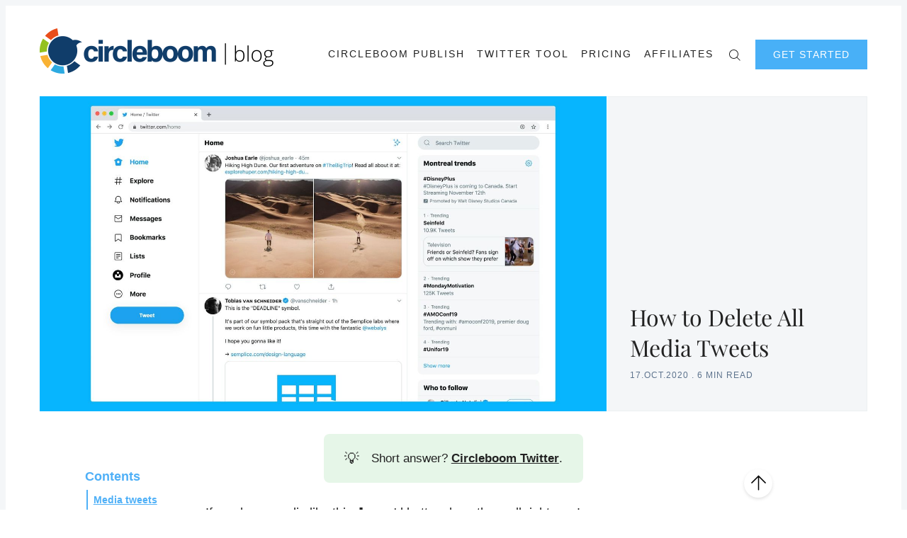

--- FILE ---
content_type: text/html; charset=utf-8
request_url: https://circleboom.com/blog/how-to-delete-all-media-tweets/
body_size: 25364
content:
<!doctype html>
<html lang='en'>
<head>
  <meta charset='utf-8'>
  <meta http-equiv='X-UA-Compatible' content='IE=edge'>

  <title>How to Delete All Media Tweets</title>
  <meta name='viewport' content='width=device-width, initial-scale=1.0'>
  <meta name="apple-itunes-app" content="app-id=1543902484"/>
  <link rel="stylesheet" href="https://cdnjs.cloudflare.com/ajax/libs/tocbot/4.11.1/tocbot.css">
  <style>
@charset "UTF-8";html{-webkit-box-sizing:border-box;box-sizing:border-box}*,:after,:before{-webkit-box-sizing:inherit;box-sizing:inherit}/*! normalize.css v5.0.0 | MIT License | github.com/necolas/normalize.css */html{font-family:sans-serif;line-height:1.15;-ms-text-size-adjust:100%;-webkit-text-size-adjust:100%}body{margin:0}article,aside,footer,header,nav,section{display:block}h1{font-size:2em;margin:.67em 0}figcaption,figure,main{display:block}figure{margin:1em 40px}hr{-webkit-box-sizing:content-box;box-sizing:content-box;height:0;overflow:visible}pre{font-family:monospace,monospace;font-size:1em}a{background-color:transparent;-webkit-text-decoration-skip:objects}a:active,a:hover{outline-width:0}abbr[title]{border-bottom:none;text-decoration:underline;-webkit-text-decoration:underline dotted;text-decoration:underline dotted}b,strong{font-weight:inherit}b,strong{font-weight:bolder}code,kbd,samp{font-family:monospace,monospace;font-size:1em}dfn{font-style:italic}mark{background-color:#ff0;color:#000}small{font-size:80%}sub,sup{font-size:75%;line-height:0;position:relative;vertical-align:baseline}sub{bottom:-.25em}sup{top:-.5em}audio,video{display:inline-block}audio:not([controls]){display:none;height:0}img{border-style:none}svg:not(:root){overflow:hidden}button,input,optgroup,select,textarea{font-family:sans-serif;font-size:100%;line-height:1.15;margin:0}button,input{overflow:visible}button,select{text-transform:none}[type=reset],[type=submit],button,html [type=button]{-webkit-appearance:button}[type=button]::-moz-focus-inner,[type=reset]::-moz-focus-inner,[type=submit]::-moz-focus-inner,button::-moz-focus-inner{border-style:none;padding:0}[type=button]:-moz-focusring,[type=reset]:-moz-focusring,[type=submit]:-moz-focusring,button:-moz-focusring{outline:1px dotted ButtonText}fieldset{border:1px solid silver;margin:0 2px;padding:.35em .625em .75em}legend{-webkit-box-sizing:border-box;box-sizing:border-box;color:inherit;display:table;max-width:100%;padding:0;white-space:normal}progress{display:inline-block;vertical-align:baseline}textarea{overflow:auto}[type=checkbox],[type=radio]{-webkit-box-sizing:border-box;box-sizing:border-box;padding:0}[type=number]::-webkit-inner-spin-button,[type=number]::-webkit-outer-spin-button{height:auto}[type=search]{-webkit-appearance:textfield;outline-offset:-2px}[type=search]::-webkit-search-cancel-button,[type=search]::-webkit-search-decoration{-webkit-appearance:none}::-webkit-file-upload-button{-webkit-appearance:button;font:inherit}details,menu{display:block}summary{display:list-item}canvas{display:inline-block}template{display:none}[hidden]{display:none}blockquote,body,dd,dl,fieldset,figure,h1,h2,h3,h4,h5,h6,hr,legend,ol,p,pre,ul{margin:0;padding:0}li>ol,li>ul{margin-bottom:0}table{border-collapse:collapse;border-spacing:0}address,blockquote,dl,fieldset,figure,h1,h2,h3,h4,h5,h6,hr,ol,p,pre,table,ul{margin-bottom:24px}dd,ol,ul{margin-left:16px}.p-relative{position:relative}.p-absolute{position:absolute}.tooltipped{position:relative}.tooltipped::after{position:absolute;z-index:1000000;display:none;padding:.5em .75em;font:normal normal 11px/1.5 -apple-system,BlinkMacSystemFont,"Segoe UI",Helvetica,Arial,sans-serif,"Apple Color Emoji","Segoe UI Emoji","Segoe UI Symbol";-webkit-font-smoothing:subpixel-antialiased;color:#fff;text-align:center;text-decoration:none;text-shadow:none;text-transform:none;letter-spacing:normal;word-wrap:break-word;white-space:pre;pointer-events:none;content:attr(aria-label);background:#1b1f23;border-radius:3px;opacity:0}.tooltipped::before{position:absolute;z-index:1000001;display:none;width:0;height:0;color:#1b1f23;pointer-events:none;content:"";border:6px solid transparent;opacity:0}@-webkit-keyframes tooltip-appear{from{opacity:0}to{opacity:1}}@keyframes tooltip-appear{from{opacity:0}to{opacity:1}}.tooltipped:active::after,.tooltipped:active::before,.tooltipped:focus::after,.tooltipped:focus::before,.tooltipped:hover::after,.tooltipped:hover::before{display:inline-block;text-decoration:none;-webkit-animation-name:tooltip-appear;animation-name:tooltip-appear;-webkit-animation-duration:.1s;animation-duration:.1s;-webkit-animation-fill-mode:forwards;animation-fill-mode:forwards;-webkit-animation-timing-function:ease-in;animation-timing-function:ease-in;-webkit-animation-delay:.4s;animation-delay:.4s}.tooltipped-no-delay:active::after,.tooltipped-no-delay:active::before,.tooltipped-no-delay:focus::after,.tooltipped-no-delay:focus::before,.tooltipped-no-delay:hover::after,.tooltipped-no-delay:hover::before{-webkit-animation-delay:0s;animation-delay:0s}.tooltipped-multiline:active::after,.tooltipped-multiline:focus::after,.tooltipped-multiline:hover::after{display:table-cell}.tooltipped-s::after,.tooltipped-se::after,.tooltipped-sw::after{top:100%;right:50%;margin-top:6px}.tooltipped-s::before,.tooltipped-se::before,.tooltipped-sw::before{top:auto;right:50%;bottom:-7px;margin-right:-6px;border-bottom-color:#1b1f23}.tooltipped-se::after{right:auto;left:50%;margin-left:-16px}.tooltipped-sw::after{margin-right:-16px}.tooltipped-n::after,.tooltipped-ne::after,.tooltipped-nw::after{right:50%;bottom:100%;margin-bottom:6px}.tooltipped-n::before,.tooltipped-ne::before,.tooltipped-nw::before{top:-7px;right:50%;bottom:auto;margin-right:-6px;border-top-color:#1b1f23}.tooltipped-ne::after{right:auto;left:50%;margin-left:-16px}.tooltipped-nw::after{margin-right:-16px}.tooltipped-n::after,.tooltipped-s::after{-webkit-transform:translateX(50%);transform:translateX(50%)}.tooltipped-w::after{right:100%;bottom:50%;margin-right:6px;-webkit-transform:translateY(50%);transform:translateY(50%)}.tooltipped-w::before{top:50%;bottom:50%;left:-7px;margin-top:-6px;border-left-color:#1b1f23}.tooltipped-e::after{bottom:50%;left:100%;margin-left:6px;-webkit-transform:translateY(50%);transform:translateY(50%)}.tooltipped-e::before{top:50%;right:-7px;bottom:50%;margin-top:-6px;border-right-color:#1b1f23}.tooltipped-align-right-1::after,.tooltipped-align-right-2::after{right:0;margin-right:0}.tooltipped-align-right-1::before{right:10px}.tooltipped-align-right-2::before{right:15px}.tooltipped-align-left-1::after,.tooltipped-align-left-2::after{left:0;margin-left:0}.tooltipped-align-left-1::before{left:5px}.tooltipped-align-left-2::before{left:10px}.tooltipped-multiline::after{width:-webkit-max-content;width:-moz-max-content;width:max-content;max-width:250px;word-wrap:break-word;white-space:pre-line;border-collapse:separate}.tooltipped-multiline.tooltipped-n::after,.tooltipped-multiline.tooltipped-s::after{right:auto;left:50%;-webkit-transform:translateX(-50%);transform:translateX(-50%)}.tooltipped-multiline.tooltipped-e::after,.tooltipped-multiline.tooltipped-w::after{right:100%}@media screen and (min-width:0\0){.tooltipped-multiline::after{width:250px}}.tooltipped-sticky::after,.tooltipped-sticky::before{display:inline-block}.tooltipped-sticky.tooltipped-multiline::after{display:table-cell}img[data-action=zoom]{cursor:pointer;cursor:-webkit-zoom-in;cursor:-moz-zoom-in}.zoom-img,.zoom-img-wrap{position:relative;z-index:666;-webkit-transition:all .3s;transition:all .3s}img.zoom-img{cursor:pointer;cursor:-webkit-zoom-out;cursor:-moz-zoom-out}.zoom-overlay{z-index:420;background:#fff;position:fixed;top:0;left:0;right:0;bottom:0;pointer-events:none;filter:"alpha(opacity=0)";opacity:0;-webkit-transition:opacity .3s;transition:opacity .3s}.zoom-overlay-open .zoom-overlay{filter:"alpha(opacity=100)";opacity:1}.zoom-overlay-open,.zoom-overlay-transitioning{cursor:default}@-webkit-keyframes spin{100%{-webkit-transform:rotate(360deg);transform:rotate(360deg)}}@keyframes spin{100%{-webkit-transform:rotate(360deg);transform:rotate(360deg)}}.icon{position:relative;display:inline-block;width:25px;height:25px;overflow:hidden;fill:currentColor}.icon__cnt{width:100%;height:100%;background:inherit;fill:inherit;pointer-events:none;-webkit-transform:translateX(0);transform:translateX(0);-ms-transform:translate(.5px,-.3px)}.icon--m{width:50px;height:50px}.icon--l{width:100px;height:100px}.icon--xl{width:150px;height:150px}.icon--xxl{width:200px;height:200px}.icon__spinner{position:absolute;top:0;left:0;width:100%;height:100%}.icon--ei-spinner .icon__spinner,.icon--ei-spinner-2 .icon__spinner{-webkit-animation:spin 1s steps(12) infinite;animation:spin 1s steps(12) infinite}.icon--ei-spinner-3 .icon__spinner{-webkit-animation:spin 1.5s linear infinite;animation:spin 1.5s linear infinite}.icon--ei-sc-facebook{fill:#3b5998}.icon--ei-sc-github{fill:#333}.icon--ei-sc-google-plus{fill:#dd4b39}.icon--ei-sc-instagram{fill:#3f729b}.icon--ei-sc-linkedin{fill:#0976b4}.icon--ei-sc-odnoklassniki{fill:#ed812b}.icon--ei-sc-skype{fill:#00aff0}.icon--ei-sc-soundcloud{fill:#f80}.icon--ei-sc-tumblr{fill:#35465c}.icon--ei-sc-twitter{fill:#55acee}.icon--ei-sc-vimeo{fill:#1ab7ea}.icon--ei-sc-vk{fill:#45668e}.icon--ei-sc-youtube{fill:#e52d27}.icon--ei-sc-pinterest{fill:#bd081c}.icon--ei-sc-telegram{fill:#08c}code[class*=language-],pre[class*=language-]{color:#000;background:0 0;text-shadow:0 1px #fff;font-family:Consolas,Monaco,"Andale Mono","Ubuntu Mono",monospace;font-size:1em;text-align:left;white-space:pre;word-spacing:normal;word-break:normal;word-wrap:normal;line-height:1.5;-moz-tab-size:4;-o-tab-size:4;tab-size:4;-webkit-hyphens:none;-ms-hyphens:none;hyphens:none}code[class*=language-] ::-moz-selection,code[class*=language-]::-moz-selection,pre[class*=language-] ::-moz-selection,pre[class*=language-]::-moz-selection{text-shadow:none;background:#b3d4fc}code[class*=language-] ::selection,code[class*=language-]::selection,pre[class*=language-] ::selection,pre[class*=language-]::selection{text-shadow:none;background:#b3d4fc}@media print{code[class*=language-],pre[class*=language-]{text-shadow:none}}pre[class*=language-]{padding:1em;margin:.5em 0;overflow:auto}:not(pre)>code[class*=language-],pre[class*=language-]{background:#f5f2f0}:not(pre)>code[class*=language-]{padding:.1em;border-radius:.3em;white-space:normal}.token.cdata,.token.comment,.token.doctype,.token.prolog{color:#708090}.token.punctuation{color:#999}.token.namespace{opacity:.7}.token.boolean,.token.constant,.token.deleted,.token.number,.token.property,.token.symbol,.token.tag{color:#905}.token.attr-name,.token.builtin,.token.char,.token.inserted,.token.selector,.token.string{color:#690}.language-css .token.string,.style .token.string,.token.entity,.token.operator,.token.url{color:#9a6e3a;background:hsla(0,0%,100%,.5)}.token.atrule,.token.attr-value,.token.keyword{color:#07a}.token.class-name,.token.function{color:#dd4a68}.token.important,.token.regex,.token.variable{color:#e90}.token.bold,.token.important{font-weight:700}.token.italic{font-style:italic}.token.entity{cursor:help}.zoom-overlay{background-color:#fff}body{color:#222;font-size:18px;font-family:"Open Sans",Helvetica,arial,sans-serif;line-height:36px;background-color:#fff;border:4px solid #fff;-webkit-font-smoothing:antialiased;-moz-osx-font-smoothing:grayscale}@media (min-width:40em){body{border:8px solid #f4f6f8}}@font-face{font-family:Rubik;font-style:normal;font-weight:400;src:local("Rubik"),local("Rubik-Regular"),url(https://fonts.gstatic.com/s/rubik/v7/H-PGIsE3CA76bgvfUI8sM4DGDUGfDkXyfkzVDelzfFk.woff2) format("woff2");unicode-range:U+0400-045F,U+0490-0491,U+04B0-04B1,U+2116}@font-face{font-family:Rubik;font-style:normal;font-weight:400;src:local("Rubik"),local("Rubik-Regular"),url(https://fonts.gstatic.com/s/rubik/v7/yliIEUJv6vLJBV8IXYupkIDGDUGfDkXyfkzVDelzfFk.woff2) format("woff2");unicode-range:U+0590-05FF,U+20AA,U+25CC,U+FB1D-FB4F}@font-face{font-family:Rubik;font-style:normal;font-weight:400;src:local("Rubik"),local("Rubik-Regular"),url(https://fonts.gstatic.com/s/rubik/v7/Vi2gYeiEKThJHNpaE3cq54DGDUGfDkXyfkzVDelzfFk.woff2) format("woff2");unicode-range:U+0100-024F,U+1E00-1EFF,U+20A0-20AB,U+20AD-20CF,U+2C60-2C7F,U+A720-A7FF}@font-face{font-family:Rubik;font-style:normal;font-weight:400;src:local("Rubik"),local("Rubik-Regular"),url(https://fonts.gstatic.com/s/rubik/v7/p_PvaTv0YzIEJlEVv30xK6CWcynf_cDxXwCLxiixG1c.woff2) format("woff2");unicode-range:U+0000-00FF,U+0131,U+0152-0153,U+02C6,U+02DA,U+02DC,U+2000-206F,U+2074,U+20AC,U+2212,U+2215}@font-face{font-family:Rubik;font-style:normal;font-weight:500;src:local("Rubik Medium"),local("Rubik-Medium"),url(https://fonts.gstatic.com/s/rubik/v7/WdwM2J7q9PjwEDtfaHmmmxkAz4rYn47Zy2rvigWQf6w.woff2) format("woff2");unicode-range:U+0400-045F,U+0490-0491,U+04B0-04B1,U+2116}@font-face{font-family:Rubik;font-style:normal;font-weight:500;src:local("Rubik Medium"),local("Rubik-Medium"),url(https://fonts.gstatic.com/s/rubik/v7/UVNnZWb9UilkxwgKrV-6TBkAz4rYn47Zy2rvigWQf6w.woff2) format("woff2");unicode-range:U+0590-05FF,U+20AA,U+25CC,U+FB1D-FB4F}@font-face{font-family:Rubik;font-style:normal;font-weight:500;src:local("Rubik Medium"),local("Rubik-Medium"),url(https://fonts.gstatic.com/s/rubik/v7/XwD9N0jIpRr71ymtU2S41BkAz4rYn47Zy2rvigWQf6w.woff2) format("woff2");unicode-range:U+0100-024F,U+1E00-1EFF,U+20A0-20AB,U+20AD-20CF,U+2C60-2C7F,U+A720-A7FF}@font-face{font-family:Rubik;font-style:normal;font-weight:500;src:local("Rubik Medium"),local("Rubik-Medium"),url(https://fonts.gstatic.com/s/rubik/v7/IUSlgBbgyuDQpy87mBOAc3YhjbSpvc47ee6xR_80Hnw.woff2) format("woff2");unicode-range:U+0000-00FF,U+0131,U+0152-0153,U+02C6,U+02DA,U+02DC,U+2000-206F,U+2074,U+20AC,U+2212,U+2215}@font-face{font-family:Rubik;font-style:normal;font-weight:700;src:local("Rubik Bold"),local("Rubik-Bold"),url(https://fonts.gstatic.com/s/rubik/v7/YPNAXz8Lvdc_aVM_nwpD7RkAz4rYn47Zy2rvigWQf6w.woff2) format("woff2");unicode-range:U+0400-045F,U+0490-0491,U+04B0-04B1,U+2116}@font-face{font-family:Rubik;font-style:normal;font-weight:700;src:local("Rubik Bold"),local("Rubik-Bold"),url(https://fonts.gstatic.com/s/rubik/v7/qM4Xdpgnd4UROLJsnasqaBkAz4rYn47Zy2rvigWQf6w.woff2) format("woff2");unicode-range:U+0590-05FF,U+20AA,U+25CC,U+FB1D-FB4F}@font-face{font-family:Rubik;font-style:normal;font-weight:700;src:local("Rubik Bold"),local("Rubik-Bold"),url(https://fonts.gstatic.com/s/rubik/v7/u7X1qIRpQ-sYqacI4EpdYxkAz4rYn47Zy2rvigWQf6w.woff2) format("woff2");unicode-range:U+0100-024F,U+1E00-1EFF,U+20A0-20AB,U+20AD-20CF,U+2C60-2C7F,U+A720-A7FF}@font-face{font-family:Rubik;font-style:normal;font-weight:700;src:local("Rubik Bold"),local("Rubik-Bold"),url(https://fonts.gstatic.com/s/rubik/v7/0hS39AKxpJlEXQF3mVPgrnYhjbSpvc47ee6xR_80Hnw.woff2) format("woff2");unicode-range:U+0000-00FF,U+0131,U+0152-0153,U+02C6,U+02DA,U+02DC,U+2000-206F,U+2074,U+20AC,U+2212,U+2215}@font-face{font-family:"Playfair Display";font-style:normal;font-weight:400;src:local("Playfair Display Regular"),local("PlayfairDisplay-Regular"),url(https://fonts.gstatic.com/s/playfairdisplay/v13/2NBgzUtEeyB-Xtpr9bm1CRw5vVFbIG7DatP53f3SWfE.woff2) format("woff2");unicode-range:U+0400-045F,U+0490-0491,U+04B0-04B1,U+2116}@font-face{font-family:"Playfair Display";font-style:normal;font-weight:400;src:local("Playfair Display Regular"),local("PlayfairDisplay-Regular"),url(https://fonts.gstatic.com/s/playfairdisplay/v13/2NBgzUtEeyB-Xtpr9bm1CaH_fTF-WHdxjXJZkfhNjc4.woff2) format("woff2");unicode-range:U+0102-0103,U+1EA0-1EF9,U+20AB}@font-face{font-family:"Playfair Display";font-style:normal;font-weight:400;src:local("Playfair Display Regular"),local("PlayfairDisplay-Regular"),url(https://fonts.gstatic.com/s/playfairdisplay/v13/2NBgzUtEeyB-Xtpr9bm1CSVudZg2I_9CBJalMPResNk.woff2) format("woff2");unicode-range:U+0100-024F,U+1E00-1EFF,U+20A0-20AB,U+20AD-20CF,U+2C60-2C7F,U+A720-A7FF}@font-face{font-family:"Playfair Display";font-style:normal;font-weight:400;src:local("Playfair Display Regular"),local("PlayfairDisplay-Regular"),url(https://fonts.gstatic.com/s/playfairdisplay/v13/2NBgzUtEeyB-Xtpr9bm1CRD8Ne_KjP89kA3_zOrHj8E.woff2) format("woff2");unicode-range:U+0000-00FF,U+0131,U+0152-0153,U+02C6,U+02DA,U+02DC,U+2000-206F,U+2074,U+20AC,U+2212,U+2215}a{text-decoration:none;color:#222;-webkit-transition:.5s;transition:.5s}a:active,a:focus,a:hover{color:#b70038;text-decoration:none}img{display:block;max-width:100%;font-style:italic;height:auto}hr{height:1px;margin:32px 0;border:0;background-color:#ecf0f1}h1,h2,h3,h4,h5,h6{font-weight:inherit;line-height:initial}h1{font-size:32px}h2{font-size:28px}h3{font-size:24px}h4{font-size:20px}h5{font-size:18px}h6{font-size:16px}b,strong{font-weight:700}blockquote{padding-left:16px;border-left:4px solid #b70038;font-style:italic;font-family:"Playfair Display",serif;font-size:20px}blockquote p{margin-bottom:0}pre{padding:32px}code,pre{overflow:auto;white-space:pre-wrap;word-wrap:break-word;word-break:break-all;font-family:Courier,monospace;font-size:18px;background-color:#f4f6f8}li code,p code{padding:4px 7px}pre[class*=language-]{padding:32px;margin-bottom:24px}code[class*=language-],pre[class*=language-]{white-space:pre-wrap;word-break:break-all;line-height:inherit}input[type=color],input[type=date],input[type=datetime-local],input[type=datetime],input[type=email],input[type=month],input[type=number],input[type=password],input[type=search],input[type=tel],input[type=text],input[type=time],input[type=url],input[type=week],select,textarea{width:100%;display:block;padding:16px;margin-bottom:16px;border:1px solid #dfe3e9;border-radius:0;outline:0;line-height:initial;background-color:#fff;font-size:18px;font-family:"Open Sans",Helvetica,arial,sans-serif;-webkit-transition:.5s;transition:.5s}input[type=color]:focus,input[type=date]:focus,input[type=datetime-local]:focus,input[type=datetime]:focus,input[type=email]:focus,input[type=month]:focus,input[type=number]:focus,input[type=password]:focus,input[type=search]:focus,input[type=tel]:focus,input[type=text]:focus,input[type=time]:focus,input[type=url]:focus,input[type=week]:focus,select:focus,textarea:focus{border-color:#b70038}table{width:100%;max-width:100%}table td,table th{padding:16px;text-align:left;vertical-align:top;border-top:1px solid #ecf0f1;font-weight:400}table thead th{font-weight:500;text-transform:uppercase;font-size:14px;vertical-align:bottom;border-bottom:2px solid #ecf0f1}table tbody+tbody{border-top:2px solid #ecf0f1}.responsive-table{display:block;width:100%;overflow-x:auto}.o-grid{margin:0 auto;max-width:1200px}.o-grid:after{content:"";display:table;clear:both}@media (min-width:40em){.o-grid{display:-webkit-box;display:-ms-flexbox;display:flex;-ms-flex-wrap:wrap;flex-wrap:wrap}}.o-grid .o-grid{margin-right:-16px;margin-left:-16px;padding:0}.o-grid--full{max-width:100vw}.o-grid__col{padding-right:16px;padding-left:16px}@media (min-width:40em){.o-grid__col{-webkit-box-flex:1;-ms-flex-positive:1;flex-grow:1}}.o-grid__col--1-3-s{width:33.3333333333%}.o-grid__col--2-3-s{width:66.6666666667%}.o-grid__col--1-4-s{width:25%}.o-grid__col--2-4-s{width:50%}.o-grid__col--3-4-s{width:75%}.o-grid__col--4-4-s{width:100%}@media (min-width:40em){.o-grid__col--1-3-m{width:33.3333333333%}.o-grid__col--2-3-m{width:66.6666666667%}.o-grid__col--1-4-m{width:25%}.o-grid__col--2-4-m{width:50%}.o-grid__col--3-4-m{width:75%}.o-grid__col--4-4-m{width:100%}}@media (min-width:64em){.o-grid__col--1-3-l{width:33.3333333333%}.o-grid__col--2-3-l{width:66.6666666667%}.o-grid__col--1-4-l{width:25%}.o-grid__col--2-4-l{width:50%}.o-grid__col--3-4-l{width:75%}.o-grid__col--4-4-l{width:100%}}.o-grid__col--full{width:100%}.o-grid__col--center{margin:0 auto;-webkit-box-flex:initial;-ms-flex-positive:initial;flex-grow:initial}.o-grid__col--end{margin-left:auto}.c-off-canvas-container{display:-webkit-box;display:-ms-flexbox;display:flex;min-height:100vh;-webkit-box-orient:vertical;-webkit-box-direction:normal;-ms-flex-direction:column;flex-direction:column}.c-off-canvas-container .o-wrapper{-webkit-box-flex:1;-ms-flex:1 0 auto;flex:1 0 auto}.o-plain-list{margin:0;padding:0;list-style:none}.c-header{padding:32px 0;background-color:#fff}@media (min-width:40em){.c-header{padding:48px 0}}@media (min-width:64em){.c-header{padding:32px 0}}.sticky{position:sticky;top:0;z-index:9}@media (max-width:39.99em){.sticky2{position:fixed;top:0!important;left:0!important;width:100%;z-index:9999;background-color:#fff}}@media (max-width:39.99em) and (max-width:39.99em){.sticky2{border-top:4px solid #fff!important;border-left:4px solid #fff!important;border-right:4px solid #fff!important}}@media (min-width:40em){.sticky2{position:fixed;top:0!important;left:0!important;width:100%;z-index:9999;padding:16px 0!important;background-color:#fff;border-left:8px solid #f4f6f8!important;border-right:8px solid #f4f6f8!important}}@media (min-width:40em){.c-logo{margin:0 auto;text-align:center;margin-bottom:32px}}@media (min-width:64em){.c-logo{margin-bottom:0}}.c-logo h1{margin-bottom:0}.c-logo__link{display:block;color:#b70038;font-family:"Playfair Display",serif;font-size:24px;-webkit-transition:color .5s ease-in-out;transition:color .5s ease-in-out}@media (min-width:40em){.c-logo__link{font-size:42px}}.c-logo__img{max-height:32px}@media (min-width:40em){.c-logo__img{margin:0 auto;max-height:64px}}@media (min-width:64em){.c-logo__img{margin:0;max-height:64px}}@media (min-width:40em){.c-nav{position:relative;z-index:1;display:inline-block;line-height:1;background-color:#fff;padding:0 32px}.c-nav-wrap{text-align:center}.c-nav-wrap:after{content:"";position:absolute;height:1px;background-color:#ecf0f1;width:100%;top:50%;left:0}}@media (min-width:64em){.c-nav{padding:16px 0 0 0}.c-nav-wrap{text-align:right}.c-nav-wrap:after{content:none}}.c-nav__item{display:block;font-size:14px;letter-spacing:2px;text-transform:uppercase}@media (min-width:40em){.c-nav__item:not(:last-child){margin-right:8px}}@media (min-width:64em){.c-nav__item:not(:last-child){margin-right:12px}}@media (min-width:40em){.c-nav__item{display:inline-block}}.c-nav__link{display:block;-webkit-transition:.5s;transition:.5s}@media (max-width:39.99em){.c-nav__link{padding:4px 0}}.c-nav__link--current{color:#b70038}.home-template .c-nav__link--current:not(:hover){color:#222}.c-nav__link:active,.c-nav__link:focus,.c-nav__link:hover{color:#b70038}.c-nav__icon{vertical-align:middle}.c-search{position:fixed;top:0;right:0;bottom:0;left:0;padding-top:80px;background:#fff;z-index:-1;opacity:0;-webkit-transform:scale(.96);transform:scale(.96);-webkit-transition:opacity 250ms cubic-bezier(.8,0,.55,.94),z-index 250ms step-end,-webkit-transform 250ms cubic-bezier(.694,0,.335,1);transition:opacity 250ms cubic-bezier(.8,0,.55,.94),z-index 250ms step-end,-webkit-transform 250ms cubic-bezier(.694,0,.335,1);transition:transform 250ms cubic-bezier(.694,0,.335,1),opacity 250ms cubic-bezier(.8,0,.55,.94),z-index 250ms step-end;transition:transform 250ms cubic-bezier(.694,0,.335,1),opacity 250ms cubic-bezier(.8,0,.55,.94),z-index 250ms step-end,-webkit-transform 250ms cubic-bezier(.694,0,.335,1)}@media (min-width:40em){.c-search{padding-top:64px}}.c-search.is-active{z-index:10;opacity:1;-webkit-transform:scale(1);transform:scale(1);-webkit-transition:opacity 250ms cubic-bezier(.8,0,.55,.94),z-index 250ms step-start,-webkit-transform 250ms cubic-bezier(.8,0,.55,.94);transition:opacity 250ms cubic-bezier(.8,0,.55,.94),z-index 250ms step-start,-webkit-transform 250ms cubic-bezier(.8,0,.55,.94);transition:transform 250ms cubic-bezier(.8,0,.55,.94),opacity 250ms cubic-bezier(.8,0,.55,.94),z-index 250ms step-start;transition:transform 250ms cubic-bezier(.8,0,.55,.94),opacity 250ms cubic-bezier(.8,0,.55,.94),z-index 250ms step-start,-webkit-transform 250ms cubic-bezier(.8,0,.55,.94)}.c-search__form{display:-webkit-box;display:-ms-flexbox;display:flex;-webkit-box-pack:center;-ms-flex-pack:center;justify-content:center;-webkit-box-align:center;-ms-flex-align:center;align-items:center;position:relative;margin-left:16px;padding-right:16px}.c-search__icon{position:absolute;left:16px;fill:#5d738d;width:32px;height:32px}.c-search__input[type=search]{width:100%;outline:0;margin-bottom:0;padding-left:56px;font-weight:300;font-size:21px;border:0;color:#222;background-color:#f4f6f8;border-radius:4px}.c-search__input[type=search]::-webkit-input-placeholder{opacity:1;color:#5d738d}.c-search__input[type=search]::-moz-placeholder{opacity:1;color:#5d738d}.c-search__input[type=search]::-ms-input-placeholder{opacity:1;color:#5d738d}.c-search__input[type=search]::placeholder{opacity:1;color:#5d738d}@media (min-width:40em){.c-search__input[type=search]{font-size:24px}}.c-search__close{display:-webkit-box;display:-ms-flexbox;display:flex;-webkit-box-pack:center;-ms-flex-pack:center;justify-content:center;-webkit-box-align:center;-ms-flex-align:center;align-items:center;position:absolute;top:16px;right:32px;width:48px;height:48px;cursor:pointer;border-radius:100%;background-color:#f4f6f8}@media (min-width:40em){.c-search__close{top:32px}}.c-search__close .icon{fill:#5d738d;-webkit-transition:.5s;transition:.5s}.c-search__close:hover .icon{fill:#222;-webkit-transform:rotate(90deg);transform:rotate(90deg)}.c-search-results{display:none;height:calc(100vh - 168px);overflow:auto;white-space:normal;margin-top:16px;margin-left:16px;padding-right:16px;counter-reset:search}@media (min-width:40em){.c-search-results{height:calc(100vh - 160px)}}.c-search-result{display:-webkit-box;display:-ms-flexbox;display:flex;-webkit-box-align:center;-ms-flex-align:center;align-items:center;line-height:1;padding:16px 16px 16px 32px;background-color:#f4f6f8;border-radius:4px}.c-search-result:not(:last-child){margin-bottom:16px}.c-search-result:before{counter-increment:search;content:counter(search) ". ";position:relative;left:-16px;font-size:21px;font-style:italic;font-family:"Playfair Display",serif;color:#b70038}.c-search-result__media{margin-left:16px;background-color:#f4f6f8}.c-search-result__content{-webkit-box-flex:1;-ms-flex:1;flex:1}.c-search-result__image{display:block;width:64px;height:48px;background-repeat:no-repeat;background-position:center;background-size:cover;background-color:#fff}.c-search-result__title{margin-bottom:8px;font-size:14px;font-weight:500}.c-search-result__date{line-height:1;font-size:12px;color:#5d738d;text-transform:uppercase;letter-spacing:1px}.c-off-canvas-toggle{position:absolute;top:44px;right:20px;z-index:10;height:24px;width:24px;cursor:pointer}@media (min-width:40em){.c-off-canvas-toggle{display:none}}.c-off-canvas-toggle__icon{position:absolute;left:0;height:1px;width:25px;background:#222;cursor:pointer}.c-off-canvas-toggle__icon:after,.c-off-canvas-toggle__icon:before{content:"";display:block;height:100%;background-color:inherit;-webkit-transition:.5s;transition:.5s}.c-off-canvas-toggle__icon:before{-webkit-transform:translateY(16px);transform:translateY(16px)}.c-off-canvas-toggle__icon:after{-webkit-transform:translateY(7px);transform:translateY(7px)}.c-off-canvas-toggle--close .c-off-canvas-toggle__icon{height:2px;background-color:transparent}.c-off-canvas-toggle--close .c-off-canvas-toggle__icon:after,.c-off-canvas-toggle--close .c-off-canvas-toggle__icon:before{position:relative;visibility:visible;background:#222}.c-off-canvas-toggle--close .c-off-canvas-toggle__icon:before{top:11px;-webkit-transform:rotate(-45deg);transform:rotate(-45deg)}.c-off-canvas-toggle--close .c-off-canvas-toggle__icon:after{top:9px;-webkit-transform:rotate(45deg);transform:rotate(45deg)}@media (max-width:39.99em){.c-off-canvas-toggle--close{top:32px}}@media (min-width:40em){.c-off-canvas-content{position:relative}}@media (max-width:39.99em){.c-off-canvas-content{position:fixed;top:0;right:-4px;z-index:1;width:300px;height:100vh;overflow-y:auto;padding:32px 40px;background-color:#fff;-webkit-transform:translate3d(300px,0,0);transform:translate3d(300px,0,0)}}@media screen and (max-width:39.99em) and (-ms-high-contrast:active),(max-width:39.99em) and (-ms-high-contrast:none){.c-off-canvas-content.is-active{right:308px}}@media (max-width:39.99em){.c-off-canvas-container{-webkit-transition:-webkit-transform .5s cubic-bezier(.565,1.65,.765,.88);transition:-webkit-transform .5s cubic-bezier(.565,1.65,.765,.88);transition:transform .5s cubic-bezier(.565,1.65,.765,.88);transition:transform .5s cubic-bezier(.565,1.65,.765,.88),-webkit-transform .5s cubic-bezier(.565,1.65,.765,.88)}.c-off-canvas-container.is-active{-webkit-transform:translate3d(-304px,0,0);transform:translate3d(-304px,0,0)}.c-off-canvas-container.is-active:after{position:fixed;top:0;right:0;bottom:0;left:0;content:"";background-color:rgba(0,0,0,.2)}}.c-archive{padding:32px;margin-bottom:32px;background-color:#f4f6f8;border:1px solid #ecf0f1}.c-archive__title{margin-bottom:0;font-size:21px}.c-archive__description{margin-top:8px;margin-bottom:0;font-size:14px;line-height:22px}.c-post-card{position:relative;display:-webkit-box;display:-ms-flexbox;display:flex;width:100%;-webkit-box-orient:vertical;-webkit-box-direction:normal;-ms-flex-direction:column;flex-direction:column;margin-bottom:32px}.c-post-card-wrap{display:-webkit-box;display:-ms-flexbox;display:flex}.c-post-card--raw{-webkit-box-pack:center;-ms-flex-pack:center;justify-content:center;background-color:#f4f6f8;padding:40px}.c-post-card--raw .c-post-card__content{-webkit-box-flex:unset;-ms-flex-positive:unset;flex-grow:unset}.c-post-card--raw .c-post-card__tags{margin-top:0}.c-post-card--raw .c-post-card__share{top:-4px}.c-post-card__media{overflow:hidden;background-color:#f4f6f8}.c-post-card__image-wrap{display:block;position:relative;padding-top:75%}@media (min-width:64em){.home-template .c-post-card-wrap:nth-of-type(1) .c-post-card .c-post-card__image-wrap{padding-top:calc(60% - 32px)}}@media (min-width:64em){.home-template .c-post-card-wrap:nth-of-type(2) .c-post-card .c-post-card__image-wrap{padding-top:calc(125.2% - 32px)}}.c-post-card__image{width:100%;height:100%;position:absolute;top:0;-o-object-fit:cover;object-fit:cover;-webkit-transition:all .5s ease;transition:all .5s ease}.js-enabled .c-post-card__image.js-fadein{opacity:0}.js-enabled .c-post-card__image.is-inview{opacity:1}.c-post-card__content{-webkit-box-flex:1;-ms-flex-positive:1;flex-grow:1}.c-post-card__tags{float:left;padding-left:8px;margin-top:20px;margin-bottom:14px;border-left:2px solid #b70038;line-height:1;font-size:12px;color:#5d738d;text-transform:uppercase;letter-spacing:1px}.c-post-card__tags a{text-transform:uppercase;color:#5d738d;margin-right:4px;margin-left:4px}.c-post-card__tags a:first-child{margin-left:0}.c-post-card__tags a:active,.c-post-card__tags a:focus,.c-post-card__tags a:hover{color:#222}.c-post-card__share{float:right;position:relative;top:14px;right:-4px;opacity:0;-webkit-transition:all .5s ease-in-out;transition:all .5s ease-in-out}.c-post-card__share-icon{width:20px;height:20px;vertical-align:top}.c-post-card__share-icon-twitter{fill:#1da1f2}.c-post-card__share-icon-facebook{fill:#3b5998}.c-post-card__share-icon-linkedin{fill:#0077b5}.c-post-card__share-icon-pinterest{fill:#bd081c}.c-post-card__title-link{border-bottom:1px solid transparent;-webkit-transition:border-bottom .5s ease-in-out;transition:border-bottom .5s ease-in-out}.c-post-card__title{clear:both;margin-bottom:14px;font-size:21px;font-weight:500;-webkit-transition:.5s;transition:.5s}.c-post-card__excerpt{display:none;margin-bottom:0;color:#5d738d;font-size:14px;line-height:22px}.c-post-card__meta{line-height:1;font-size:12px;color:#5d738d;text-transform:uppercase;letter-spacing:1px}.c-post-card__author{display:inline-block}.c-post-card__author a{color:#5d738d}.c-post-card__author a:active,.c-post-card__author a:focus,.c-post-card__author a:hover{color:#222}.c-post-card__author:before{content:"/";display:inline-block;padding-left:4px;margin-right:8px}.c-post-card--featured__icon{position:absolute;bottom:16px;left:16px;fill:#fff;background-color:rgba(0,0,0,.05)}.c-post-card:active .c-post-card__image,.c-post-card:focus .c-post-card__image,.c-post-card:hover .c-post-card__image{-webkit-transform:scale(1.01);transform:scale(1.01)}.c-post-card:active .c-post-card__image:before,.c-post-card:focus .c-post-card__image:before,.c-post-card:hover .c-post-card__image:before{opacity:.1}.c-post-card:active .c-post-card__share,.c-post-card:focus .c-post-card__share,.c-post-card:hover .c-post-card__share{opacity:1}.c-post-card:active .c-post-card__title-link,.c-post-card:focus .c-post-card__title-link,.c-post-card:hover .c-post-card__title-link{color:#222;border-bottom:1px solid #b70038}.c-teaser{display:-webkit-box;display:-ms-flexbox;display:flex;-webkit-box-align:center;-ms-flex-align:center;align-items:center;line-height:1;padding-left:16px;padding-top:16px}@media (min-width:40em) and (max-width:63.99em){.c-teaser{display:block;padding-left:0;line-height:inherit}}.c-teaser:not(:last-child){padding-bottom:16px;border-bottom:1px solid #ecf0f1}@media (min-width:40em) and (max-width:63.99em){.c-teaser:not(:last-child){padding-top:8px;padding-bottom:24px}}.c-teaser:first-of-type{padding-top:0}.c-teaser:before{counter-increment:widget;content:counter(widget) ". ";position:relative;left:-16px;line-height:1;font-size:21px;font-style:italic;font-family:"Playfair Display",serif;color:#b70038}@media (min-width:40em) and (max-width:63.99em){.c-teaser:before{left:0}}.c-teaser__media{margin-left:16px;background-color:#f4f6f8}@media (min-width:40em) and (max-width:63.99em){.c-teaser__media{margin-left:0}}.c-teaser__content{-webkit-box-flex:1;-ms-flex:1;flex:1}.c-teaser__image{display:block;width:64px;height:48px;background-repeat:no-repeat;background-position:center;background-size:cover;background-color:#f4f6f8;-webkit-transition:all .5s ease-in-out;transition:all .5s ease-in-out}.js-enabled .c-teaser__image.js-fadein{opacity:0}.js-enabled .c-teaser__image.is-inview{opacity:1}@media (min-width:40em) and (max-width:63.99em){.c-teaser__image{width:100%;height:100%}.c-teaser__image:after{display:block;content:"";width:100%;padding-bottom:75%}}.c-teaser__title{margin-bottom:8px;font-size:14px;font-weight:500}@media (min-width:40em) and (max-width:63.99em){.c-teaser__title{margin-bottom:0}}.c-teaser__date{line-height:1;font-size:12px;color:#5d738d;text-transform:uppercase;letter-spacing:1px}.c-author-card{width:100%;padding:32px;margin-bottom:32px;background-color:#f4f6f8;border:1px solid #ecf0f1}.c-author-card-wrap{display:-webkit-box;display:-ms-flexbox;display:flex}@media (max-width:39.99em){.c-author-card{text-align:center}}@media (min-width:40em){.c-author-card{display:-webkit-box;display:-ms-flexbox;display:flex;-webkit-box-align:center;-ms-flex-align:center;align-items:center}}@media (max-width:39.99em){.c-author-card__media{margin-bottom:16px}}@media (min-width:40em){.c-author-card__media{margin-right:32px}}@media (min-width:40em){.c-author-card__content{-webkit-box-flex:1;-ms-flex:1;flex:1}}.c-author-card__image{-o-object-fit:cover;object-fit:cover;width:96px;height:96px;border-radius:100%;border:4px solid #fff}@media (max-width:39.99em){.c-author-card__image{margin:0 auto}}.c-author-card__title{margin-bottom:8px;font-size:21px}.c-author-card__bio{font-size:14px;line-height:22px}@media (min-width:40em){.c-author-card__bio{margin-bottom:0}}.c-author-card-links{display:-webkit-box;display:-ms-flexbox;display:flex;-ms-flex-wrap:wrap;flex-wrap:wrap;-webkit-box-align:center;-ms-flex-align:center;align-items:center;margin:0;list-style:none}@media (max-width:39.99em){.c-author-card-links{-webkit-box-pack:center;-ms-flex-pack:center;justify-content:center}}.c-author-card-links-item{color:#5d738d;font-size:12px;text-transform:uppercase;letter-spacing:1px;display:-webkit-box;display:-ms-flexbox;display:flex;-webkit-box-align:center;-ms-flex-align:center;align-items:center}.c-author-card-links-item:not(:last-child){margin-right:4px}.c-author-card-links-icon{fill:#5d738d;vertical-align:middle;-webkit-transition:.5s;transition:.5s}.c-author-card-links-icon:active,.c-author-card-links-icon:focus,.c-author-card-links-icon:hover{fill:#b70038}.c-pagination{margin-top:32px;margin-bottom:32px}.c-notification{position:fixed;top:16px;right:16px;left:16px;z-index:9000;margin:0 auto;max-width:600px;padding:16px 32px 16px 16px;color:#fff;font-weight:500;font-size:12px;line-height:19px;background-color:#097756;-webkit-transition:all .5s cubic-bezier(.19,1,.22,1) .5s;transition:all .5s cubic-bezier(.19,1,.22,1) .5s;-webkit-transform:translateY(-175%);transform:translateY(-175%);visibility:hidden}.checkout-success .c-notification--checkout,.signin-success .c-notification--signin,.signup-success .c-notification--signup,.subscribe-success .c-notification--subscribe{visibility:visible;-webkit-transform:translateY(0);transform:translateY(0)}.c-notification.closed{visibility:hidden;-webkit-transition:all 1s cubic-bezier(.19,1,.22,1);transition:all 1s cubic-bezier(.19,1,.22,1);-webkit-transform:translateY(-175%);transform:translateY(-175%)}.c-notification__close{position:absolute;top:0;right:0;bottom:0;left:0;display:block}.c-notification__close:after,.c-notification__close:before{content:"";position:absolute;top:50%;right:16px;display:block;width:18px;height:2px;background:#fff}.c-notification__close:before{-webkit-transform:rotate(45deg);transform:rotate(45deg)}.c-notification__close:after{-webkit-transform:rotate(-45deg);transform:rotate(-45deg)}@media (min-width:40em){.c-member-plans{display:-webkit-box;display:-ms-flexbox;display:flex;-webkit-box-align:stretch;-ms-flex-align:stretch;align-items:stretch;-webkit-box-pack:center;-ms-flex-pack:center;justify-content:center}.c-member-plan{-webkit-box-flex:1;-ms-flex:1 1 auto;flex:1 1 auto;display:-webkit-box;display:-ms-flexbox;display:flex;-webkit-box-orient:vertical;-webkit-box-direction:normal;-ms-flex-direction:column;flex-direction:column}.c-member-plan+.c-member-plan{margin-left:32px}}.c-member-plan{padding:32px;margin-bottom:32px;background-color:#fff;border-radius:8px;-webkit-box-shadow:0 4px 12px rgba(0,0,0,.08),0 0 1px rgba(1,0,0,.1);box-shadow:0 4px 12px rgba(0,0,0,.08),0 0 1px rgba(1,0,0,.1)}.c-member-plan__header{position:relative;padding-bottom:32px;color:#5d738d;text-align:center}.c-member-plan__title{margin-bottom:24px;color:#222;font-weight:500;text-transform:uppercase;letter-spacing:1px}.c-member-plan__amount{color:#222;font-size:28px}.c-member-plan__content{-webkit-box-flex:1;-ms-flex:1 1 auto;flex:1 1 auto;display:-webkit-box;display:-ms-flexbox;display:flex;-webkit-box-orient:vertical;-webkit-box-direction:normal;-ms-flex-direction:column;flex-direction:column;-webkit-box-pack:justify;-ms-flex-pack:justify;justify-content:space-between}.c-member-plan__list{margin:0;padding:0;margin-bottom:32px;list-style:none}.c-member-plan__list li{position:relative;margin:0;font-size:14px;padding:0 0 16px 24px}.c-member-plan__list li:last-child{padding-bottom:0}.c-member-plan__list li:before{display:block;position:absolute;left:0;font-size:12px;font-weight:700;color:#b70038;content:"✓"}.c-post-upgrade-cta{text-align:center;background-color:#f4f6f8;padding:24px}@media (min-width:40em){.c-post-upgrade-cta{padding:40px}}.c-post-upgrade-cta__title{font-size:24px;margin-bottom:24px}.c-post-upgrade-cta .c-btn{margin-bottom:24px}.c-post-hero__media{display:block;position:relative;padding-top:58%;background-color:#f4f6f8}@media (min-width:64em){.c-post-hero__media{margin-right:-32px}}.c-post-hero__image{width:100%;height:100%;position:absolute;top:0;-o-object-fit:cover;object-fit:cover;background-color:#f4f6f8;-webkit-transition:all .5s ease-in-out;transition:all .5s ease-in-out}.js-enabled .c-post-hero__image.js-fadein{opacity:0}.js-enabled .c-post-hero__image.is-inview{opacity:1}.c-post-hero__content{background-color:#f4f6f8;border-style:solid;border-width:0 1px 1px 1px;border-color:#ecf0f1;padding:24px}@media (min-width:64em){.c-post-hero__content{padding:32px;display:-webkit-box;display:-ms-flexbox;display:flex;-webkit-box-orient:vertical;-webkit-box-direction:normal;-ms-flex-direction:column;flex-direction:column;-webkit-box-pack:end;-ms-flex-pack:end;justify-content:end;height:100%;border-width:1px;border-color:#ecf0f1 #ecf0f1 #ecf0f1 #fff}}.c-post-hero__content--raw{border-width:1px;border-color:#ecf0f1;text-align:center}.c-post-hero__content--raw .c-post-hero__title{margin:0 auto;max-width:60%}.c-post-hero__title{margin-bottom:0;font-family:"Playfair Display",serif;font-size:24px}@media (min-width:40em){.c-post-hero__title{font-size:28px}}@media (min-width:64em){.c-post-hero__title{font-size:32px;margin-top:auto}}.c-post-hero__meta{font-size:12px;color:#5d738d;text-transform:uppercase;letter-spacing:1px}.c-post{max-width:700px;margin:0 auto;padding-top:24px;margin-bottom:24px}@media (min-width:64em){.c-post{padding-top:32px;margin-bottom:32px}}.c-content{display:-webkit-box;display:-ms-flexbox;display:flex;-webkit-box-align:center;-ms-flex-align:center;align-items:center;-webkit-box-orient:vertical;-webkit-box-direction:normal;-ms-flex-direction:column;flex-direction:column;word-break:break-word;margin-bottom:32px}@media (max-width:39.99em){.c-content img{max-width:100vw;pointer-events:none}}.c-content a:not(.c-btn){text-decoration:underline;-webkit-text-decoration-skip:ink;text-decoration-skip:ink}.c-content a:not(.c-btn):active,.c-content a:not(.c-btn):focus,.c-content a:not(.c-btn):hover{color:#b70038}.c-content .twitter-tweet{width:auto!important}.c-content .instagram-media{min-width:100%!important}.c-content .cp_embed_wrapper,.c-content .footnotes,.c-content address,.c-content blockquote,.c-content dl,.c-content fieldset,.c-content form,.c-content h1,.c-content h2,.c-content h3,.c-content h4,.c-content h5,.c-content h6,.c-content hr,.c-content ol,.c-content p,.c-content pre,.c-content table,.c-content ul{min-width:100%}.c-content h1,.c-content h2,.c-content h3,.c-content h4,.c-content h5,.c-content h6{font-weight:700;margin-bottom:8px}.c-content h1:not(:first-child),.c-content h2:not(:first-child),.c-content h3:not(:first-child),.c-content h4:not(:first-child),.c-content h5:not(:first-child),.c-content h6:not(:first-child){padding-top:130px;margin-top:-100px}.c-content dd:not(:root:root),.c-content ol:not(:root:root),.c-content ul:not(:root:root){-webkit-padding-start:8px}.kg-embed-card{display:-webkit-box;display:-ms-flexbox;display:flex;-webkit-box-align:center;-ms-flex-align:center;align-items:center;-webkit-box-orient:vertical;-webkit-box-direction:normal;-ms-flex-direction:column;flex-direction:column;min-width:100%}.kg-card figcaption{width:100%;text-align:center;color:#5d738d;font-size:14px;line-height:22px;padding:8px 16px 0 16px}@media (min-width:40em){.is-page .c-content .kg-width-full .kg-image{max-width:100vw;pointer-events:none}}@media (min-width:40em){.is-page .c-content .kg-width-wide .kg-image{max-width:75vw}}@media (min-width:64em){.is-page .c-content .kg-width-wide .kg-image{max-width:1200px;padding-right:16px;padding-left:16px}}.kg-gallery-container{display:-webkit-box;display:-ms-flexbox;display:flex;-webkit-box-orient:vertical;-webkit-box-direction:normal;-ms-flex-direction:column;flex-direction:column}.is-page .kg-gallery-container{width:100vw}@media (min-width:40em){.is-page .kg-gallery-container{max-width:75vw}}@media (min-width:64em){.is-page .kg-gallery-container{max-width:1200px;padding-right:16px;padding-left:16px}}.kg-gallery-row{display:-webkit-box;display:-ms-flexbox;display:flex;-webkit-box-orient:horizontal;-webkit-box-direction:normal;-ms-flex-direction:row;flex-direction:row;-webkit-box-pack:center;-ms-flex-pack:center;justify-content:center}.kg-gallery-image img{display:block;margin:0;width:100%;height:100%}.kg-gallery-row:not(:first-of-type){margin:16px 0 0 0}.kg-gallery-image:not(:first-of-type){margin:0 0 0 16px}.c-content>p:first-child::first-letter,.kg-post>p:first-child::first-letter{float:left;height:42px;margin-top:12px;margin-right:8px;color:#b70038;font-size:62px;line-height:42px;font-style:normal;font-weight:400}.c-content>p:first-child::after,.kg-post>p:first-child::after{content:"";display:table;clear:both}.c-share{display:-webkit-box;display:-ms-flexbox;display:flex}@media (max-width:63.99em){.c-share{margin-top:16px}}.c-share__item{-webkit-box-flex:1;-ms-flex:1;flex:1;text-align:center}.c-share__item:not(:last-child){border-right:4px solid #fff}.c-share__link{display:block;padding:2px;background-color:#5d738d;-webkit-transition:.5s;transition:.5s}.c-share__link:active,.c-share__link:focus,.c-share__link:hover{opacity:.8}.c-share__link--twitter{background-color:#1da1f2}.c-share__link--facebook{background-color:#3b5998}.c-share__link--linkedin{background-color:#0077b5}.c-share__link--pinterest{background-color:#bd081c}.c-share__link--email{background-color:#000}.c-share__link--clipboard{background-color:#44bd32}.c-share__icon{vertical-align:middle;fill:#fff}.m-icon-button{color:#222;font-size:1.125rem;border:0;outline:0;padding:0;cursor:pointer;background-color:transparent}.m-icon-button.outlined{border-radius:50%;border:1px solid #222}.m-icon-button.filled{background-color:#fff;border-radius:50%;-o-box-shadow:0 2px 4px rgba(108,108,108,.2),0 0 0 transparent;-webkit-box-shadow:0 2px 4px rgba(108,108,108,.2),0 0 0 transparent;box-shadow:0 2px 4px rgba(108,108,108,.2),0 0 0 transparent;-webkit-transition:all .25s cubic-bezier(.02,.01,.47,1);transition:all .25s cubic-bezier(.02,.01,.47,1)}.m-icon-button.filled:hover{-o-box-shadow:0 4px 8px rgba(108,108,108,.3),0 0 0 transparent;-webkit-box-shadow:0 4px 8px rgba(108,108,108,.3),0 0 0 transparent;box-shadow:0 4px 8px rgba(108,108,108,.3),0 0 0 transparent}.m-icon-button.in-share{color:#222!important;font-size:.75rem;text-decoration:none;width:31px;height:31px;margin:0 25px}@media (max-width:39.99em){.m-icon-button.in-share{margin:0 9px}}@media (min-width:40em){.m-icon-button.in-share{font-size:.875rem;width:40px;height:40px;margin:0 0 20px}}.m-icon-button.progress{position:relative}.m-icon-button.progress svg{position:absolute;left:0;top:0;width:100%;height:100%;opacity:0}.m-icon-button.progress svg circle{stroke:#b70038;-webkit-transform-origin:50% 50%;transform-origin:50% 50%;-webkit-transform:rotate(-90deg);transform:rotate(-90deg);-webkit-transition:stroke-dashoffset .2s;transition:stroke-dashoffset .2s}.m-share{position:fixed;left:0;bottom:0;width:100%;height:45px;z-index:3;background-color:rgba(255,255,255,.99);-o-box-shadow:0 -4px 10px rgba(0,0,0,.1),0 0 0 transparent;-webkit-box-shadow:0 -4px 10px rgba(0,0,0,.1),0 0 0 transparent;box-shadow:0 -4px 10px rgba(0,0,0,.1),0 0 0 transparent;text-align:center;padding-top:0}.m-share a{padding-top:.3em}@media (min-width:40em){.m-share{height:50px}}@media (min-width:64em){.m-share{position:absolute;top:50px;left:auto;right:-100px;width:40px;height:auto;background-color:transparent;-o-box-shadow:0 0 0 transparent,0 0 0 transparent;-webkit-box-shadow:0 0 0 transparent,0 0 0 transparent;box-shadow:0 0 0 transparent,0 0 0 transparent}.m-share a{padding-top:.6em}}@media (min-width:86.25em){.m-share{width:50px;right:-125px}}.m-share button:last-of-type{margin-right:0}.m-share__content{display:-webkit-box;display:-ms-flexbox;display:flex;-webkit-box-align:center;-ms-flex-align:center;align-items:center;-webkit-box-pack:center;-ms-flex-pack:center;justify-content:center;height:100%}@media (max-width:39.99em){.m-share__content{-webkit-box-orient:horizontal;-webkit-box-direction:reverse;-ms-flex-direction:row-reverse;flex-direction:row-reverse}}@media (min-width:64em){.m-share__content{-webkit-box-orient:vertical;-webkit-box-direction:reverse;-ms-flex-direction:column-reverse;flex-direction:column-reverse;-webkit-box-align:start;-ms-flex-align:start;align-items:flex-start;height:auto}}span[class^=icon-]:before{width:1.5em;display:inline-block;overflow:visible}.icon-twitter:before{content:url(/blog/assets/images/twitter.svg)}.icon-facebook:before{content:url(/blog/assets/images/facebook-square.svg)}.icon-linkedin:before{content:url(/blog/assets/images/linkedin.svg)}.icon-pinterest:before{content:url(/blog/assets/images/pinterest.svg)}.icon-email:before{content:url(/blog/assets/images/envelope.svg)}.icon-link:before{content:url(/blog/assets/images/link.svg)}.icon-arrow-top:before{content:url(/blog/assets/images/arrow-up.svg)}.c-author{width:100%;padding:32px;margin-bottom:32px;background-color:#f4f6f8;border:1px solid #ecf0f1}@media (max-width:39.99em){.c-author{text-align:center}}@media (min-width:40em){.c-author{display:-webkit-box;display:-ms-flexbox;display:flex;-webkit-box-align:center;-ms-flex-align:center;align-items:center}}@media (max-width:39.99em){.c-author__media{margin-bottom:16px}}@media (min-width:40em){.c-author__media{margin-right:32px}}@media (min-width:40em){.c-author__content{-webkit-box-flex:3;-ms-flex:3;flex:3;padding-right:32px;margin-right:32px;border-right:1px solid #ecf0f1}}.c-author__image{-o-object-fit:cover;object-fit:cover;width:96px;height:96px;border-radius:100%;border:4px solid #fff}@media (max-width:39.99em){.c-author__image{margin:0 auto}}.c-author__title{margin-bottom:8px;font-size:21px}.c-author__bio{font-size:14px;line-height:22px}@media (min-width:40em){.c-author__bio{margin-bottom:0}}@media (min-width:40em){.c-author__links{-webkit-box-flex:1;-ms-flex:1;flex:1}}.c-author__links-item{color:#5d738d;display:inline-block;font-size:12px;text-transform:uppercase;letter-spacing:1px;line-height:22px}.c-author__links-icon{fill:#5d738d;vertical-align:bottom;-webkit-transition:.5s;transition:.5s}.c-author__links-icon:active,.c-author__links-icon:focus,.c-author__links-icon:hover{fill:#b70038}.c-tags{overflow:hidden}.c-tags a{float:left;padding:8px 20px;margin:0 8px 8px 0;font-size:14px;font-weight:400;font-family:"Open Sans",Helvetica,arial,sans-serif;line-height:22px;color:#5d738d;background-color:#f4f6f8;-webkit-transition:.5s;transition:.5s}@media (max-width:39.99em){.c-tags a{margin-bottom:14px}}.c-tags a:active,.c-tags a:focus,.c-tags a:hover{color:#778da6;text-decoration:none}.c-tag-card{position:relative;margin-bottom:32px;background-color:#f4f6f8}.c-tag-card__image{display:block;background-position:50%;background-repeat:no-repeat;background-size:cover;-webkit-transition:all .5s ease-in-out;transition:all .5s ease-in-out}.js-enabled .c-tag-card__image.js-fadein{opacity:0}.js-enabled .c-tag-card__image.is-inview{opacity:1}.c-tag-card__image:before{position:absolute;top:0;bottom:0;left:0;right:0;content:"";-webkit-transition:.5s;transition:.5s;background:-webkit-gradient(linear,left bottom,left top,color-stop(0,rgba(0,0,0,.4)),color-stop(32%,transparent));background:linear-gradient(0deg,rgba(0,0,0,.4) 0,transparent 32%)}.c-tag-card__image:after{display:block;content:"";width:100%;padding-bottom:75%}.c-tag-card__title{position:absolute;bottom:0;left:0;right:0;margin-bottom:0;padding:16px;font-size:21px;font-weight:400;color:#fff}.c-tag-card:active .c-tag-card__image:before,.c-tag-card:focus .c-tag-card__image:before,.c-tag-card:hover .c-tag-card__image:before{background-color:rgba(0,0,0,.1)}.c-btn{display:inline-block;padding:16px 32px;border-radius:0;cursor:pointer;-webkit-transition:250ms;transition:250ms;text-align:center;vertical-align:middle;white-space:nowrap;outline:0;line-height:initial;border:none;background-color:#fff;font-size:18px;font-family:"Open Sans",Helvetica,arial,sans-serif;border:1px solid #000;font-size:14px;letter-spacing:1px}.c-btn:active,.c-btn:focus,.c-btn:hover{color:#fff;text-decoration:none;background-color:#b70038;border-color:#b70038}.c-btn--active{color:#fff;background-color:#b70038;border-color:#b70038;text-decoration:none}.c-btn--active:active,.c-btn--active:focus,.c-btn--active:hover{opacity:.9;border-color:#b70038}.c-btn--c2a{color:#fff;background-color:#48b0f7;border-color:#48b0f7;text-decoration:none}.c-btn--c2a:active,.c-btn--c2a:focus,.c-btn--c2a:hover{opacity:.9;border-color:#48b0f7;background-color:#48b0f7}.c-btn--disabled{opacity:.5;cursor:not-allowed;border-color:#5d738d}.c-btn--full{width:100%}.c-btn--small{padding:12px 24px}.c-btn--xsmall{padding:4px 12px;position:absolute;top:38px;right:64px}@media (min-width:40em){.c-btn--xsmall{display:none}}.c-btn--loading,.c-subscribe-form.loading .c-btn{position:relative;padding-right:48px}@-webkit-keyframes spin{0%{-webkit-transform:rotate(0);transform:rotate(0)}100%{-webkit-transform:rotate(360deg);transform:rotate(360deg)}}.c-btn--loading:after,.c-subscribe-form.loading .c-btn:after{position:absolute;top:16px;right:16px;content:"";display:block;height:16px;width:16px;border:2px solid #fff;border-radius:100%;border-right-color:transparent;border-top-color:transparent;-webkit-animation:spin .5s infinite linear;animation:spin .5s infinite linear}.c-subscribe-form{padding:32px;background-color:#fff;border:1px solid #ecf0f1}@media (min-width:64em){.c-subscribe-form{display:-webkit-box;display:-ms-flexbox;display:flex;-ms-flex-wrap:wrap;flex-wrap:wrap}.c-subscribe-form .form-group{width:100%;display:-webkit-box;display:-ms-flexbox;display:flex}.c-subscribe-form__btn{-webkit-box-flex:3;-ms-flex:3;flex:3}}.c-subscribe-form__input[type=email],.c-subscribe-form__input[type=text]{padding-left:0;border:0;min-width:1px;border-bottom:1px solid #ecf0f1}@media (min-width:64em){.c-subscribe-form__input[type=email],.c-subscribe-form__input[type=text]{margin:0}}.c-subscribe-form__input[type=email]:focus,.c-subscribe-form__input[type=text]:focus{border-color:#ecf0f1}.c-subscribe-form .u-alert{display:none}.c-subscribe-form.error .u-alert--error,.c-subscribe-form.invalid .u-alert--invalid,.c-subscribe-form.success .u-alert--success{display:block}.kg-bookmark-card{width:100%}a.kg-bookmark-container{display:-webkit-box;display:-ms-flexbox;display:flex;min-height:148px;line-height:1.5;border-bottom:0;color:#222;font-family:"Open Sans",Helvetica,arial,sans-serif;-webkit-transition:.5s;transition:.5s;background-color:#f4f6f8;text-decoration:none!important}a.kg-bookmark-container:active,a.kg-bookmark-container:focus,a.kg-bookmark-container:hover{color:#b70038;background-color:#f4f6f8}.kg-bookmark-content{display:-webkit-box;display:-ms-flexbox;display:flex;-webkit-box-flex:1;-ms-flex-positive:1;flex-grow:1;-webkit-box-orient:vertical;-webkit-box-direction:normal;-ms-flex-direction:column;flex-direction:column;-webkit-box-align:start;-ms-flex-align:start;align-items:flex-start;-webkit-box-pack:start;-ms-flex-pack:start;justify-content:start;padding:24px}.kg-bookmark-title{font-size:18px;font-weight:500}.kg-bookmark-description{display:-webkit-box;color:#5d738d;font-size:12px;margin-top:8px;max-height:48px;overflow-y:hidden;-webkit-line-clamp:2;-webkit-box-orient:vertical}.kg-bookmark-metadata{display:-webkit-box;display:-ms-flexbox;display:flex;-webkit-box-align:center;-ms-flex-align:center;align-items:center;font-size:12px;color:#5d738d;margin-top:8px;-ms-flex-wrap:wrap;flex-wrap:wrap}.kg-bookmark-publisher{overflow:hidden;text-overflow:ellipsis;white-space:nowrap;max-width:240px}.kg-bookmark-icon{width:24px;height:24px;margin-right:8px}.kg-bookmark-author:after{content:"•";margin:0 8px}.kg-bookmark-thumbnail{position:relative;min-width:40%;max-height:100%;overflow:hidden}.kg-bookmark-thumbnail img{position:absolute;top:0;left:0;width:auto;max-width:initial;height:100%;min-height:100%;-o-object-fit:unset;object-fit:unset}@media (max-width:39.99em){.kg-bookmark-container{-webkit-box-orient:vertical;-webkit-box-direction:normal;-ms-flex-direction:column;flex-direction:column}.kg-bookmark-thumbnail{-webkit-box-ordinal-group:2;-ms-flex-order:1;order:1;width:100%;min-height:160px}.kg-bookmark-thumbnail img{width:100%;height:100%;-o-object-fit:cover;object-fit:cover}.kg-bookmark-content{-webkit-box-ordinal-group:3;-ms-flex-order:2;order:2}}.c-sidebar{margin-bottom:32px}.c-widget{padding:32px;border-left:1px solid #ecf0f1;border-right:1px solid #ecf0f1;border-bottom:1px solid #ecf0f1;counter-reset:widget}@media (max-width:39.99em){.c-widget{padding:32px;border-right:1px solid #ecf0f1}}@media (max-width:39.99em){.c-widget:first-child{border-top:1px solid #ecf0f1}}.c-widget__title{padding-left:8px;margin-bottom:24px;line-height:1;letter-spacing:1px;border-left:2px solid #b70038;font-size:14px;text-transform:uppercase}.c-widget-author{text-align:center}.c-widget-author__media{margin-bottom:16px}.c-widget-author__image{margin:0 auto;-o-object-fit:cover;object-fit:cover;width:96px;height:96px;border-radius:100%;border:4px solid #f4f6f8}.c-widget-author__title{margin-bottom:8px;font-size:21px}.c-widget-author__bio{margin-bottom:0;font-size:14px;line-height:22px}.c-related{padding:32px 0 0;background-color:#f4f6f8;margin-bottom:-32px}@media (min-width:64em){.c-related{padding:48px 0 32px 0}}.c-related__title{padding-bottom:0;margin-bottom:32px;text-align:center;font-size:21px;font-family:"Playfair Display",serif}@media (min-width:64em){.c-related__title{margin-bottom:48px;font-size:24px}}.c-related .c-post-card{padding:16px;background-color:#fff;border:1px solid #ecf0f1}.c-social-icons{text-align:center}@media (min-width:40em){.c-social-icons{text-align:right}}.c-social-icons li{display:inline-block}.c-social-icons a{display:-webkit-box;display:-ms-flexbox;display:flex}.c-social-icons__icon{fill:#5d738d}.c-footer{margin-top:32px;padding:32px 0 32px 0;border-top:2px solid #fff;background-color:#fafcff}@media (min-width:64em){.c-footer{padding:80px 0 16px 0}.c-footer p{margin-bottom:8px;text-transform:uppercase}}.c-footer__bottom{margin-top:16px;padding-top:32px;border-top:1px solid #ecf0f1}.c-footer__copyright{color:#5d738d}.c-footer__copyright a{color:#5d738d}.c-footer__copyright a:active,.c-footer__copyright a:focus,.c-footer__copyright a:hover{color:#b70038}@media (max-width:39.99em){.c-footer__copyright{text-align:center;margin-bottom:8px}}.c-footer-list{margin-bottom:16px}.c-footer-list li{display:block;margin:0;letter-spacing:0;text-transform:capitalize}.c-footer-list a{display:block;padding:0;font-size:14px}.c-footer-list a:active,.c-footer-list a:focus,.c-footer-list a:hover{color:#b70038}.c-footer-list a:active .icon,.c-footer-list a:focus .icon,.c-footer-list a:hover .icon{fill:#b70038}.c-footer-list .icon{fill:#5d738d;vertical-align:middle;-webkit-transition:.5s;transition:.5s}.toc-absolute{position:absolute;left:-14vw;scroll-margin-right:120px;top:50px;width:13vw;max-width:18vw;height:100%}.toc-absolute .toc-container{position:sticky;top:200px}.toc-absolute .toc-container h5{color:#4fb0f7;margin-left:9px}.toc-absolute .toc-container .toc{font-size:.85rem;line-height:2.2em;padding:0 .8em;color:#91d5fa}.toc-absolute .toc-container a.toc-link:hover{color:#4fb0f7}.toc-absolute .toc-container .is-active-link{color:#4fb0f7}.toc-absolute .toc-container .is-active-link::before{background-color:#4fb0f7}@media (max-width:63.99em){.toc-absolute{position:static;width:100%;max-width:100%;margin:30px 0}.toc-absolute .toc{position:static}}.custom-subscribe-container{width:80%;display:-webkit-box;display:-ms-flexbox;display:flex;position:relative;-ms-flex-wrap:wrap;flex-wrap:wrap;min-height:250px;border:10px solid #51b3d7;border-radius:50px;-webkit-box-shadow:rgba(100,100,111,.2) 0 7px 29px 0;box-shadow:rgba(100,100,111,.2) 0 7px 29px 0;margin:30px 0 50px 10%}.custom-subscribe-container .cs-image{width:50%;position:absolute;height:90%;top:5%;left:-15%;background-color:#0093e9;background-image:linear-gradient(160deg,rgba(0,147,233,.8) 0,rgba(128,208,199,.8) 100%),url(https://assets.circleboom.com/login/images/splash.jpeg);background-position:center;background-repeat:no-repeat;background-size:cover;border-radius:30px;-webkit-box-shadow:rgba(255,255,255,.1) 0 1px 1px 0 inset,rgba(50,50,93,.25) 0 50px 100px -20px,rgba(0,0,0,.3) 0 30px 60px -30px;box-shadow:rgba(255,255,255,.1) 0 1px 1px 0 inset,rgba(50,50,93,.25) 0 50px 100px -20px,rgba(0,0,0,.3) 0 30px 60px -30px}.custom-subscribe-container .cs-image-title{position:relative;display:-webkit-box;display:-ms-flexbox;display:flex;-webkit-box-pack:center;-ms-flex-pack:center;justify-content:center;-webkit-box-align:center;-ms-flex-align:center;align-items:center;width:100%;height:100%;color:#fff}.custom-subscribe-container .cs-image-title h4{padding:5px;bottom:0;font-size:2rem;font-family:"Playfair Display",serif;font-weight:300;text-align:center}.custom-subscribe-container .cs-form-container{width:100%;margin:auto;min-width:100px}.custom-subscribe-container .cs-form-container .c-subscribe-form{border:none;padding:4%;padding-left:40%;border-radius:50px}.custom-subscribe-container .cs-form-container .c-subscribe-form p{font-size:1.4rem;text-align:center;font-family:"Playfair Display",serif;margin-bottom:10px;font-weight:500}.custom-subscribe-container .cs-form-container .c-subscribe-form input{font-size:.9rem!important;padding:10px!important}.custom-subscribe-container .cs-form-container .c-subscribe-form button{background-color:#0093e9!important;background-image:linear-gradient(160deg,#0093e9 0,#80d0c7 100%)!important}@media (min-width:64em){.custom-subscribe-container .cs-form-container .c-subscribe-form .form-group{width:100%;display:block}}.custom-subscribe-container .cs-form-container .c-subscribe-form .form-group .c-btn--active{position:relative;background-color:#4fb0f7;border-color:#4fb0f7;width:100%;min-height:40px}.custom-subscribe-container .cs-form-container .c-subscribe-form .form-group span{position:absolute;bottom:-9px;display:none}.custom-subscribe-container .cs-form-container .c-subscribe-form .form-group span svg{width:50px}@media (min-width:64em){.custom-subscribe-container .cs-form-container .c-subscribe-form__input[type=email]{margin-bottom:16px}}@media (max-width:63.99em){.custom-subscribe-container{min-height:50px;width:100%}.custom-subscribe-container .cs-image{width:90%;height:30%;left:5%;top:-25%;display:none}.custom-subscribe-container .cs-image h4{font-size:1.4rem}.custom-subscribe-container .cs-form-container{width:100%}.custom-subscribe-container .cs-form-container .c-subscribe-form{padding:20px;text-align:center;position:relative}.custom-subscribe-container .cs-form-container .c-subscribe-form p{width:100%;margin-bottom:20px;border-radius:20px}}@media screen and (max-width:968px){.kg-product-card-image{width:100%!important}}.u-hidden{display:none}.u-hidden-visually{border:0;clip:rect(0 0 0 0);height:1px;margin:-1px;overflow:hidden;padding:0;position:absolute;width:1px}.u-font-family-serif{font-family:"Playfair Display",serif}.u-font-family-sans-serif{font-family:"Open Sans",Helvetica,arial,sans-serif}.u-font-size-medium{font-size:18px;line-height:28px}.u-font-size-small{font-size:14px;line-height:22px}.u-font-size-tiny{font-size:12px;line-height:19px}.u-font-weight-light{font-weight:300}.u-font-weight-regular{font-weight:400}.u-font-weight-medium{font-weight:500}.u-font-weight-bold{font-weight:700}.u-link{color:#b70038}.u-link:active,.u-link:focus,.u-link:hover{text-decoration:underline}.u-text-left{text-align:left}.u-text-right{text-align:right}.u-text-center{text-align:center}.u-text-justify{text-align:justify}.u-alert{font-weight:500;font-size:12px}.u-alert--success{color:#097756}.u-alert--invalid{color:#bf3157}.u-alert--error{color:#bf3157}.u-mt-8{margin-top:8px}.u-mt-16{margin-top:16px}.u-inline{display:inline}.u-block{display:block}.u-inline-block{display:inline-block}.u-left{float:left}.u-right{float:right}.u-clearfix:after{content:"";display:table;clear:both}
</style>
  <script type="367608509ecfee00ca260bbe-text/javascript">
    var site_url                            = 'https://blog-content.circleboom.com',
        pagination_next_page_number         = '',
        pagination_available_pages_number   = '',
        pagination_loading_text             = 'Loading',
        pagination_more_posts_text          = 'More Posts',
        clipboard_copied_text               = 'Link copied to clipboard';
  </script>
  

  <meta name="description" content="Circleboom enables you to delete media tweets individually or in bulk saving you a lot of time.">
    <link rel="icon" href="https://circleboom.com/blog/content/images/size/w256h256/2021/09/favicon_196.png" type="image/png">
    <link rel="canonical" href="https://circleboom.com/blog/how-to-delete-all-media-tweets/">
    <meta name="referrer" content="no-referrer-when-downgrade">
    
    <meta property="og:site_name" content="Circleboom Blog - Social Media Marketing">
    <meta property="og:type" content="article">
    <meta property="og:title" content="How to Delete All Media Tweets">
    <meta property="og:description" content="Circleboom enables you to delete media tweets individually or in bulk, saving you a lot of time.">
    <meta property="og:url" content="https://circleboom.com/blog/how-to-delete-all-media-tweets/">
    <meta property="og:image" content="https://circleboom.com/blog/content/images/size/w1200/2024/06/How-to-Delete-All-Media-Tweets-3.jpeg">
    <meta property="article:published_time" content="2020-10-17T15:08:22.000Z">
    <meta property="article:modified_time" content="2024-08-23T08:33:22.000Z">
    <meta property="article:tag" content="twitter">
    <meta property="article:tag" content="circleboom">
    <meta property="article:tag" content="delete media tweets">
    <meta property="article:tag" content="media tweets">
    <meta property="article:tag" content="delete all media tweets">
    <meta property="article:tag" content="delete old media tweets">
    
    <meta property="article:publisher" content="https://www.facebook.com/circleboomcom/">
    <meta name="twitter:card" content="summary_large_image">
    <meta name="twitter:title" content="How to Delete All Media Tweets">
    <meta name="twitter:description" content="Circleboom enables you to delete media tweets individually or in bulk, saving you a lot of time.">
    <meta name="twitter:url" content="https://circleboom.com/blog/how-to-delete-all-media-tweets/">
    <meta name="twitter:image" content="https://circleboom.com/blog/content/images/size/w1200/2024/06/How-to-Delete-All-Media-Tweets-3.jpeg">
    <meta name="twitter:label1" content="Written by">
    <meta name="twitter:data1" content="Kevin O. Frank">
    <meta name="twitter:label2" content="Filed under">
    <meta name="twitter:data2" content="twitter, circleboom, delete media tweets, media tweets, delete all media tweets, delete old media tweets">
    <meta name="twitter:site" content="@circleboom">
    <meta name="twitter:creator" content="@kvnfrnk">
    <meta property="og:image:width" content="1200">
    <meta property="og:image:height" content="823">
    
    <script type="application/ld+json">
{
    "@context": "https://schema.org",
    "@type": "Article",
    "publisher": {
        "@type": "Organization",
        "name": "Circleboom Blog - Social Media Marketing",
        "url": "https://circleboom.com/blog/",
        "logo": {
            "@type": "ImageObject",
            "url": "https://circleboom.com/blog/content/images/2020/04/lg_xxl-blog.png"
        }
    },
    "author": {
        "@type": "Person",
        "name": "Kevin O. Frank",
        "image": {
            "@type": "ImageObject",
            "url": "https://circleboom.com/blog/content/images/size/w1200/2020/12/071b7806-7a5e-480f-802c-b030f602c259.jpg",
            "width": 1200,
            "height": 1200
        },
        "url": "https://circleboom.com/blog/author/kevin/",
        "sameAs": [
            "https://x.com/kvnfrnk"
        ]
    },
    "headline": "How to Delete All Media Tweets",
    "url": "https://circleboom.com/blog/how-to-delete-all-media-tweets/",
    "datePublished": "2020-10-17T15:08:22.000Z",
    "dateModified": "2024-08-23T08:33:22.000Z",
    "image": {
        "@type": "ImageObject",
        "url": "https://circleboom.com/blog/content/images/size/w1200/2024/06/How-to-Delete-All-Media-Tweets-3.jpeg",
        "width": 1200,
        "height": 823
    },
    "keywords": "twitter, circleboom, delete media tweets, media tweets, delete all media tweets, delete old media tweets",
    "description": "Circleboom enables you to delete media tweets individually or in bulk, saving you a lot of time.",
    "mainEntityOfPage": "https://circleboom.com/blog/how-to-delete-all-media-tweets/"
}
    </script>

    <meta name="generator" content="Ghost 6.13">
    <link rel="alternate" type="application/rss+xml" title="Circleboom Blog - Social Media Marketing" href="https://circleboom.com/blog/rss/">
    
    <script defer src="https://cdn.jsdelivr.net/ghost/sodo-search@~1.8/umd/sodo-search.min.js" data-key="58d1bf18326e798337363d30fb" data-styles="https://cdn.jsdelivr.net/ghost/sodo-search@~1.8/umd/main.css" data-sodo-search="https://circleboom.ghost.io/" data-locale="en" crossorigin="anonymous" type="367608509ecfee00ca260bbe-text/javascript"></script>
    
    <link href="https://circleboom.com/blog/webmentions/receive/" rel="webmention">
    <script defer src="/blog/public/cards.min.js?v=fe1e158ccd" type="367608509ecfee00ca260bbe-text/javascript"></script>
    <link rel="stylesheet" type="text/css" href="/blog/public/cards.min.css?v=fe1e158ccd">
    <script defer src="/blog/public/ghost-stats.min.js?v=fe1e158ccd" data-stringify-payload="false" data-datasource="analytics_events" data-storage="localStorage" data-host="https://circleboom.com/blog/.ghost/analytics/api/v1/page_hit" tb_site_uuid="44117e36-c400-42ea-aca8-f018c417668f" tb_post_uuid="478dbd07-ecfb-4e6a-a48b-47e5f288b497" tb_post_type="post" tb_member_uuid="undefined" tb_member_status="undefined" type="367608509ecfee00ca260bbe-text/javascript"></script><style>:root {--ghost-accent-color: #15171A;}</style>
    <meta name="apple-itunes-app" content="app-id=1543902484"/>

<style>
    .publish-snippet-container {
      background-color: #ffffff;
      padding: 30px;
      border-radius: 10px;
      box-shadow: 0 4px 12px rgba(0, 0, 0, 0.1);
      text-align: center;
      max-width: 800px; /* Extended width */
      width: 95%; /* Responsive width for smaller screens */
      margin: 20px;
    }
    .publish-snippet-container .custom-button {
      background-color: #007bff;
      color: white;
      padding: 15px 25px;
      border: none;
      border-radius: 5px;
      font-size: 16px;
      font-weight: bold;
      text-align: center;
      cursor: pointer;
      text-decoration: none;
      transition: background-color 0.3s ease;
      display: inline-block;
      margin-top: 10px;
    }
    .publish-snippet-container .custom-button:hover {
      background-color: #0056b3;
    }
    .publish-snippet-container .cta-text {
      color: #333;
      font-size: 18px;
      margin-bottom: 10px;
    }
    .publish-snippet-container .bold-text {
      font-weight: bold;
    }
    .publish-snippet-container .arrow {
      font-size: 24px;
      margin: 5px 0;
    }
 </style>
<!-- Google Tag Manager -->
<script type="367608509ecfee00ca260bbe-text/javascript">(function(w,d,s,l,i){w[l]=w[l]||[];w[l].push({'gtm.start':
new Date().getTime(),event:'gtm.js'});var f=d.getElementsByTagName(s)[0],
j=d.createElement(s),dl=l!='dataLayer'?'&l='+l:'';j.async=true;j.src=
'https://www.googletagmanager.com/gtm.js?id='+i+dl;f.parentNode.insertBefore(j,f);
})(window,document,'script','dataLayer','GTM-T6ZRFC2');</script>
<!-- End Google Tag Manager -->
<!-- Google Tag Manager -->
<script type="367608509ecfee00ca260bbe-text/javascript">(function(w,d,s,l,i){w[l]=w[l]||[];w[l].push({'gtm.start':
new Date().getTime(),event:'gtm.js'});var f=d.getElementsByTagName(s)[0],
j=d.createElement(s),dl=l!='dataLayer'?'&l='+l:'';j.async=true;j.src=
'https://www.googletagmanager.com/gtm.js?id='+i+dl;f.parentNode.insertBefore(j,f);
})(window,document,'script','dataLayer','GTM-N8J8NRD');</script>
<!-- End Google Tag Manager -->
<!--Rewardful-->
<script type="367608509ecfee00ca260bbe-text/javascript">(function(w,r){w._rwq=r;w[r]=w[r]||function(){(w[r].q=w[r].q||[]).push(arguments)}})(window,'rewardful');</script>
<script async src='https://r.wdfl.co/rw.js' data-rewardful='3c30fb' type="367608509ecfee00ca260bbe-text/javascript" /></script>
<script type="367608509ecfee00ca260bbe-text/javascript">
	(function(){
		let referral_url = new URL(window.location.href);
		if (referral_url.searchParams.has('gclid') && referral_url.searchParams.has('via')) {
			setTimeout(function(){
				Cookies.remove('rewardful.referral', { path: '/', domain: window.location.hostname })
				console.log(Cookies.get('rewardful.referral'))
				console.log("Deleted referral cookie as visit came from Google Ads (forbidden by Terms of Service)")
			}, 2000)
		}
	})();
</script>
<!--End Rewardful-->
</head>
<body class='post-template tag-twitter tag-circleboom tag-delete-media-tweets tag-media-tweets tag-delete-all-media-tweets tag-delete-old-media-tweets tag-hash-import-2025-04-21-18-58'>

  <div class='js-off-canvas-container c-off-canvas-container'>
    <div class='c-notification c-notification--subscribe'>
  <a class='c-notification__close' href='javascript:;'></a>
  You&#x27;ve successfully subscribed to Circleboom Blog - Social Media Marketing
</div>

<div class='c-notification c-notification--signup'>
  <a class='c-notification__close' href='javascript:;'></a>
  Great! Next, complete checkout for full access to Circleboom Blog - Social Media Marketing
</div>

<div class='c-notification c-notification--signin'>
  <a class='c-notification__close' href='javascript:;'></a>
  Welcome back! You&#x27;ve successfully signed in.
</div>

<div class='c-notification c-notification--checkout'>
  <a class='c-notification__close' href='javascript:;'></a>
  Success! Your account is fully activated, you now have access to all content.
</div>
    <header class='c-header sticky'>

  <div class='o-grid'>

    <div class='o-grid__col o-grid__col--3-4-s o-grid__col--3-4-m o-grid__col--1-3-l'>
      <div class='c-logo'>
          <a href='https://circleboom.com/blog'>
            <img class='c-logo__img' src='https://circleboom.com/blog/content/images/2020/04/lg_xxl-blog.png' alt='Circleboom Blog - Social Media Marketing'>
          </a>
      </div>
    </div>

    <div class='o-grid__col o-grid__col--4-4-s o-grid__col--2-3-l'>
      <div id="menuRight" class='c-off-canvas-content js-off-canvas-content'>
        <div class='js-off-canvas-toggle c-off-canvas-toggle c-off-canvas-toggle--close'>
          <span class='c-off-canvas-toggle__icon'></span>
        </div>

        <div class='o-grid'>
          <div class='o-grid__col o-grid__col--4-4-s o-grid__col--3-4-l o-grid__col--full'>
            <nav class='c-nav-wrap'>
              <ul class='c-nav o-plain-list'>
                  <li class='c-nav__item'>
    <a href='https://circleboom.com/social-media-scheduler' class='c-nav__link '>Circleboom Publish</a>
  </li>
  <li class='c-nav__item'>
    <a href='https://circleboom.com/twitter-management-tool' class='c-nav__link '>Twitter Tool</a>
  </li>
  <li class='c-nav__item'>
    <a href='https://circleboom.com/plans-and-pricing' class='c-nav__link '>Pricing</a>
  </li>
  <li class='c-nav__item'>
    <a href='https://circleboom.com/affiliate-program' class='c-nav__link '>Affiliates</a>
  </li>

                <li class='c-nav__item'>
                  <a class='toggle-search-button js-search-toggle' href='#' aria-label='Search'>
                    <span class='c-nav__icon' data-icon='ei-search' data-size='s'></span>
                  </a>
                </li>
                <li class='c-nav__item'>
                  <a href="https://circleboom.com/?utm_source=blog&utm_medium=start-button&utm_campaign=blog_v3" target="_blank" class='c-btn c-btn--c2a c-btn--small c-btn--full'>Get Started</a>
                </li>
              </ul>
            </nav>
          </div>
        </div>
      </div>
      <a href="https://circleboom.com/?utm_source=blog&utm_medium=mobile-start-button&utm_campaign=blog_v3" target="_blank" class='c-btn c-btn--c2a c-btn--xsmall'>Start Now</a>
      <div class='js-off-canvas-toggle c-off-canvas-toggle'>
        <span class='c-off-canvas-toggle__icon'></span>
      </div>
    </div>

  </div>

</header>

<script type="367608509ecfee00ca260bbe-text/javascript">
  var lineBanner = document.querySelector('.line-banner')
  lineBanner.addEventListener('click', () => {
    location.href = 'https://circleboom.com/'
  })
</script>

<div class='c-search js-search'>

  <div class='o-grid'>
    <div class='o-grid__col o-grid__col--4-4-s o-grid__col--3-4-m o-grid__col--2-4-l o-grid__col--center'>
      <form class='c-search__form'>
        <span class='c-search__icon' data-icon='ei-search' data-size='m'></span>
        <input type='search' aria-label='Search Circleboom Blog - Social Media Marketing' class='c-search__input js-search-input' placeholder='Type to Search'>
      </form>
    </div>
  </div>

  <div class='o-grid'>
    <div class='o-grid__col o-grid__col--4-4-s o-grid__col--3-4-m o-grid__col--2-4-l o-grid__col--center'>
      <div class='c-search-results js-search-results'></div>
    </div>
  </div>

  <div class='c-search__close js-search-close'>
    <div data-icon='ei-close' data-size='s'></div>
  </div>
</div>
    

<div class='c-post-hero'>
  <div class='o-grid'>
      <div class='o-grid__col o-grid__col--4-4-s o-grid__col--4-4-m o-grid__col--2-3-l'>
        <div class='c-post-hero__media'>
          <img
            alt="How to Delete All Media Tweets"
            class="c-post-hero__image js-fadein"
            srcset="
              /blog/content/images/size/w380/2024/06/How-to-Delete-All-Media-Tweets-3.jpeg 380w,
              /blog/content/images/size/w600/2024/06/How-to-Delete-All-Media-Tweets-3.jpeg 600w,
              /blog/content/images/size/w1500/2024/06/How-to-Delete-All-Media-Tweets-3.jpeg 1000w
            "
            src="/blog/content/images/size/w600/2024/06/How-to-Delete-All-Media-Tweets-3.jpeg"
          />
        </div>
      </div>

    <div class="o-grid__col o-grid__col--4-4-s  o-grid__col--1-3-l  ">
      <div class="c-post-hero__content ">
        <h1 class='c-post-hero__title'>How to Delete All Media Tweets</h1>
        <div class='c-post-hero__meta'>
          <time datetime='2020-10-17'>17.Oct.2020</time> .
          <span>6 min read</span>
        </div>
      </div>
    </div>
  </div>
</div>
<div class='o-wrapper'>
  <div class='o-grid'>
    <div class='o-grid__col o-grid__col--2-3-m'>
      <article class='c-post tag-twitter tag-circleboom tag-delete-media-tweets tag-media-tweets tag-delete-all-media-tweets tag-delete-old-media-tweets tag-hash-import-2025-04-21-18-58'>
       
      
          <div class='c-content p-relative'>
            <div class="toc-absolute">
              <aside class="toc-container">
               <h5>Contents</h5>
               <div class="toc"></div>
              </aside>
             </div> 
            <div class="kg-card kg-callout-card kg-callout-card-green"><div class="kg-callout-emoji">💡</div><div class="kg-callout-text">Short answer? <a href="https://login.circleboom.com/oauth2/register?client_id=e1044da0-14db-4200-9f1c-1ef7f3d49502&amp;redirect_uri=https://twitter.circleboom.com/oauth-redirect&amp;response_type=code&amp;state=569iqch5iib23rh4cc461axer8gjbjqdhvotcypnj2k87v7xmyb0dt4uql14v46chl"><strong>Circleboom Twitter</strong></a>.</div></div><p></p><p>If you have media like this ⬇️, you'd better clean them all right now!</p><figure class="kg-card kg-image-card"><img src="https://circleboom.com/blog/content/images/2024/08/delete-media-1.png" class="kg-image" alt="Delete all media" loading="lazy" width="740" height="858" srcset="https://circleboom.com/blog/content/images/size/w600/2024/08/delete-media-1.png 600w, https://circleboom.com/blog/content/images/2024/08/delete-media-1.png 740w" sizes="(min-width: 720px) 720px"></figure><hr><p>Want to <a href="https://circleboom.com/twitter-management-tool/delete-all-tweets/delete-all-twitter-media"><strong>delete old stacks of media tweets</strong></a> on Twitter? Sometimes a fresh start is all that you need.</p><p>If you want to <a href="https://circleboom.com/twitter-management-tool/delete-all-tweets/delete-all-twitter-media"><strong>delete your Media Tweets</strong></a>, then you are at the right place.</p><p>This article will give you the best and quickest solution for Deleting all the old and unwanted media tweets on your Twitter account.</p><hr><h2 id="media-tweets">Media tweets</h2><p>Media Tweets are those tweets that include any videos, pictures, or GIFs instead of simple text. Media tweets are a great way to communicate, share, and watch your interests over Twitter. As the saying goes, " A picture is worth a thousand words". Pictures and videos bring more color and meaning to your posts.</p><p>They truly depict your mindset and interests. People share countless videos, pictures, and GIFs every day on multiple social media platforms likewise on Twitter. So a huge portion of our old Tweets usually contains old media files that sometimes we do not want to be piled up anymore. But you always have the option of <a href="https://circleboom.com/twitter-management-tool/delete-old-tweets-archive"><strong>deleting old Tweets</strong></a>. Why not choose that?</p><figure class="kg-card kg-bookmark-card"><a class="kg-bookmark-container" href="https://circleboom.com/blog/can-you-bulk-delete-twitter-likes-yes-in-just-2-steps/"><div class="kg-bookmark-content"><div class="kg-bookmark-title">Can you Bulk Delete Twitter Likes? Yes, in just 2 steps!</div><div class="kg-bookmark-description">Looking for the fastest way to unlike all tweets? Want to bulk delete Twitterlikes? At times, you would want to delete old likes because you do not want anyassociation with that account/topic/person/idea. At such times, using a toolthat can quickly delete Twitter likes for you can be most benefic…</div><div class="kg-bookmark-metadata"><img class="kg-bookmark-icon" src="https://circleboom.com/blog/favicon.png" alt=""><span class="kg-bookmark-author">Circleboom Blog - Social Media Marketing</span><span class="kg-bookmark-publisher">Harshita Agrawal</span></div></div><div class="kg-bookmark-thumbnail"><img src="https://circleboom.com/blog/content/images/wordpress/2019/11/1.jpg" alt=""></div></a></figure><hr><h2 id="maybe-it-s-the-clean-up-time-for-you">Maybe it's the clean up time for you</h2><p>We all love to share videos and pictures but sometimes keeping old Tweets is not a good idea.</p><p>We all have different experiences and moments in life and can't wait to share them on social media after capturing them through video or pictures. But sometimes the things that seemed so relevant and worth sharing to us might seem ridiculous, embarrassing, and inappropriate afterward.</p><p>So we prefer not to keep them anymore and we don't want people to watch them because we feel like they framed us in a totally different way at that time. And today, we are a new and better self. So it's always a good choice to get rid of unwanted posts and shared media stuff and to take a brand new start.</p><p>If managing countless cues of old media posts and their related news feed seems difficult for you to manage, or you want to have a fresh new start with your endless Twitter journey, <strong><a href="https://circleboom.com/twitter-management-tool/delete-all-tweets/delete-all-twitter-media">deleting old media tweets</a></strong> is the best option for you.</p><figure class="kg-card kg-bookmark-card"><a class="kg-bookmark-container" href="https://circleboom.com/blog/unfollow-inactive-twitter-accounts-remove-fake/"><div class="kg-bookmark-content"><div class="kg-bookmark-title">Remove Inactive Twitter Accounts in 2 steps!</div><div class="kg-bookmark-description">Twitter has been influenced by bots [/healthy-alternative-twitter-follow-bot/] for such a long time that it’s hard to know how many Twitter users are real. I’msure if anyone of you will perform a Twitter audit[/fake-followers-twitter-audit/] right now, you will be shocked by the number offake an…</div><div class="kg-bookmark-metadata"><img class="kg-bookmark-icon" src="https://circleboom.com/blog/favicon.png" alt=""><span class="kg-bookmark-author">Circleboom Blog - Social Media Marketing</span><span class="kg-bookmark-publisher">Harshita Agrawal</span></div></div><div class="kg-bookmark-thumbnail"><img src="https://circleboom.com/blog/content/images/wordpress/2019/03/feet-932346_640.jpg" alt=""></div></a></figure><hr><h2 id="best-tool-for-deleting-media-tweets-">Best tool for deleting media tweets:</h2><p>You must be wondering is there any legit and appropriate tool to help you <a href="https://circleboom.com/twitter-management-tool/delete-all-tweets/delete-all-twitter-media"><strong>delete the old media Tweets</strong></a>. Well, we are going to provide you with the best solution in the market that is <a href="https://circleboom.com/twitter-management-tool"><strong>Circleboom</strong></a>. Circleboom is basically an outstanding social media managing tool that is ideal to smoothly manage and handle everything related to Twitter.</p><p>They create countless innovative solutions every day to assist millions of Twitter users and try hard to make their Twitter experience up to the mark.  They have recently launched a new filter specifically for deleting all media Tweets.</p><p>In addition to that, this awesome Twitter managing app enables you to perform multiple useful operations through choosing between other useful filters like <a href="https://circleboom.com/unlike-delete-all-twitter-likes"><strong>unliking your likes</strong></a>, <a href="https://circleboom.com/delete-all-tweets"><strong>deleting your tweets</strong></a> and <a href="https://circleboom.com/delete-retweets"><strong>retweets</strong></a>, etc. </p><p>Moreover, it tells you <a href="https://circleboom.com/twitter-user-analytics#friend-follower-characteristics"><a href="https://circleboom.com/twitter-management-tool/delete-old-tweets-archive"><strong>everything about your followers</strong></a></a> and gives you useful insights about their interests and activities.</p><hr><h2 id="get-all-your-media-tweets-deleted-through-circleboom-">Get all your Media Tweets deleted through Circleboom:</h2><p><a href="https://circleboom.com/twitter-management-tool">Circleboom</a> provides a unique tool that helps you <a href="https://circleboom.com/twitter-management-tool/delete-all-tweets/delete-tweets-by-date">delete any type of media files</a> from your media timeline through greater ease. It enables you to delete your Media Tweets individually or in bulk saving you a lot of time.</p><p>There are many tweets deleting tools available in the market nowadays but when it comes to <a href="https://circleboom.com/twitter-management-tool/delete-all-tweets/delete-tweets-by-date">deleting specifically media related tweets</a>, you won't find any suitable tool for that. This new awesome media tweet filter introduced by Circleboom is definitely a great thing that everyone Twitter users can easily use and get benefits from.</p><figure class="kg-card kg-bookmark-card"><a class="kg-bookmark-container" href="https://circleboom.com/blog/why-circleboom-is-the-best-twitter-management-tool/"><div class="kg-bookmark-content"><div class="kg-bookmark-title">Why CircleBoom is The Best Twitter Management Tool:</div><div class="kg-bookmark-description">Circleboom is mainly a Twitter managing tool. This incredible web-application is perfectly designed for providing the best solution for Twitter lovers to manage their accounts conveniently with spending much time or money.</div><div class="kg-bookmark-metadata"><img class="kg-bookmark-icon" src="https://circleboom.com/blog/favicon.png" alt=""><span class="kg-bookmark-author">Circleboom Blog - Social Media Marketing</span><span class="kg-bookmark-publisher">Kevin O. Frank</span></div></div><div class="kg-bookmark-thumbnail"><img src="https://circleboom.com/blog/content/images/2020/09/og-card-v6.jpg" alt=""></div></a></figure><hr><h2 id="steps-to-follow-">Steps to follow:</h2><p>Putting your wait to the end! Here is the complete step-by-step guide for you to delete your Media Tweets one by one or in bulk depending on your choice.</p><p>Let's begin!</p><p></p><h3 id="1-get-your-twitter-archive-">1- Get your Twitter Archive:</h3><p>The first step is to get your Archives from Twitter. So for that purpose, you have to request your Twitter Archive from Twitter. Don't worry, It is an easy process.  You will get your Archive shortly.</p><p></p><h3 id="2-upload-your-archive-to-circleboom-">2- Upload your Archive to Circleboom:</h3><p>Once you have got it, simply download and extract your Archive. Now find <strong>"tweet.js"</strong> and get it uploaded to <a href="https://circleboom.com/twitter-management-tool/delete-all-tweets/delete-tweets-by-date">Circleboom</a>. Still, feeling confused? Read it.</p><p></p><h3 id="3-media-tweet-deleting-filter-">3- Media Tweet Deleting Filter:</h3><p>Now it's the time to select your required filter. You will see multiple filter options there based on "date range" "specific language" etc. You can try them individually anytime. But since you are interested in deleting only media files, for now, go for the filter "remove only media Tweets".</p><figure class="kg-card kg-image-card"><img src="https://circleboom.com/blog/content/images/2024/06/How_to_Delete_All_Media_Tweets_1.jpg" class="kg-image" alt="You can delete all your media tweets with Circleboom" loading="lazy" width="1834" height="805" srcset="https://circleboom.com/blog/content/images/size/w600/2024/06/How_to_Delete_All_Media_Tweets_1.jpg 600w, https://circleboom.com/blog/content/images/size/w1000/2024/06/How_to_Delete_All_Media_Tweets_1.jpg 1000w, https://circleboom.com/blog/content/images/size/w1600/2024/06/How_to_Delete_All_Media_Tweets_1.jpg 1600w, https://circleboom.com/blog/content/images/2024/06/How_to_Delete_All_Media_Tweets_1.jpg 1834w" sizes="(min-width: 720px) 720px"></figure><p></p><h3 id="4-delete-media-tweets-in-bulk-">4- Delete Media Tweets in Bulk:</h3><p>Now you can easily delete as many of your media tweets as you want. You can either choose and delete them individually one by one or if you want to save your time and effort, then you can easily delete them in bulk. What could be more convenient than that?</p><p><em>So now you have got the best solution for Deleting your Tweets anytime you want, use it today, and have an enhanced Twitter experience.</em></p><hr><h3 id="circleboom-affiliate-program-">Circleboom Affiliate Program:</h3><p>Found this tool useful? Share it with your friends and get a chance to earn a huge share of 30%  when they subscribe through your link. Isn't it cool?</p><figure class="kg-card kg-bookmark-card"><a class="kg-bookmark-container" href="https://circleboom.com/affiliate-program"><div class="kg-bookmark-content"><div class="kg-bookmark-title">Circleboom Affiliate Program, refer and earn up to $1,656</div><div class="kg-bookmark-description">Join now, get your tracking link, share with your network and earn 20% of each new subscription comes through your link.</div><div class="kg-bookmark-metadata"><img class="kg-bookmark-icon" src="https://assets.circleboom.com/login/images/favicon-128.png" alt=""><span class="kg-bookmark-author">Circleboom</span></div></div><div class="kg-bookmark-thumbnail"><img src="https://assets.circleboom.com/website/images/blog/content/og-card-affiliate.png" alt=""></div></a></figure><hr><h3 id="final-words-">Final words:</h3><p>If you want to get rid of old media tweets that seem like a useless burden, this excellent new filter by Circleboom is all that you need.</p><p> Whether you want to <a href="https://circleboom.com/twitter-management-tool/delete-all-tweets/delete-tweets-by-date"><strong>delete some specific  media tweets or all in bulk</strong></a>, it is ideal for you. So try it today, get rid of unwanted stacks of old tweets, and have a fresh start!</p><p><em>I hope you liked this article. If you still have any queries, feel free to ask.</em></p>
            <div class="m-share">
  <div class="m-share__content sticky-share">
    <a class="m-icon-button filled in-share c-share__link--clipboard" title='Copy link' aria-label='Copy link' href="#" data-clipboard-text="https://circleboom.com/blog/how-to-delete-all-media-tweets/" onclick="if (!window.__cfRLUnblockHandlers) return false; return false;" data-cf-modified-367608509ecfee00ca260bbe-="">
      <span class="icon-link"></span>
    </a>
    <a class="m-icon-button filled in-share" title='Share via Email' aria-label='Share via Email' href="/cdn-cgi/l/email-protection#[base64]">
      <span class="icon-email"></span>
    </a>
    <a class="m-icon-button filled in-share" title='Share on LinkedIn' aria-label='Share on LinkedIn' href="https://www.linkedin.com/shareArticle?mini=true&url=https://circleboom.com/blog/how-to-delete-all-media-tweets/&title=How%20to%20Delete%20All%20Media%20Tweets" onclick="if (!window.__cfRLUnblockHandlers) return false; window.open(this.href, 'linkedin-share', 'width=580, height=296'); return false;" data-cf-modified-367608509ecfee00ca260bbe-="">
      <span class="icon-linkedin"></span>
    </a>
    <a class="m-icon-button filled in-share" title='Share on Pinterest' aria-label='Share on Pinterest' href="https://pinterest.com/pin/create/button/?url=https://circleboom.com/blog/how-to-delete-all-media-tweets/&media=https://blog-content.circleboom.comhttps://circleboom.com/blog/content/images/2024/06/How-to-Delete-All-Media-Tweets-3.jpeg&description=How%20to%20Delete%20All%20Media%20Tweets" onclick="if (!window.__cfRLUnblockHandlers) return false; window.open(this.href, 'pinterest-share', 'width=580, height=296'); return false;" data-cf-modified-367608509ecfee00ca260bbe-="">
      <span class="icon-pinterest"></span>
    </a>
    <a class="m-icon-button filled in-share" title='Share on Facebook' aria-label='Share on Facebook' href="https://www.facebook.com/sharer/sharer.php?u=https://circleboom.com/blog/how-to-delete-all-media-tweets/" onclick="if (!window.__cfRLUnblockHandlers) return false; window.open(this.href, 'facebook-share', 'width=580, height=296'); return false;" data-cf-modified-367608509ecfee00ca260bbe-="">
      <span class="icon-facebook"></span>
    </a>
    <a class="m-icon-button filled in-share" target="_blank" rel="noopener" title='Share on Twitter' aria-label='Share on Twitter' href="https://twitter.com/share?text=How%20to%20Delete%20All%20Media%20Tweets&amp;url=https://circleboom.com/blog/how-to-delete-all-media-tweets/" onclick="if (!window.__cfRLUnblockHandlers) return false; window.open(this.href, 'twitter-share', 'width=550, height=235'); return false;" data-cf-modified-367608509ecfee00ca260bbe-="">
      <span class="icon-twitter"></span>
    </a>
    <button class="m-icon-button filled in-share progress scrolltop" aria-label="Scroll to top">
      <span class="icon-arrow-top"></span>
      <svg>
        <circle class="progress-ring__circle js-progress" fill="transparent" r="0" />
      </svg>
    </button>
  </div>
</div>          </div>
        

        <div class='o-grid'>
          <div class='o-grid__col o-grid__col--4-4-s o-grid__col--4-4-m o-grid__col--2-4-l'>
              <div class='c-tags'>
                <a href="/blog/tag/twitter/">twitter</a><a href="/blog/tag/circleboom/">circleboom</a><a href="/blog/tag/delete-media-tweets/">delete media tweets</a><a href="/blog/tag/media-tweets/">media tweets</a><a href="/blog/tag/delete-all-media-tweets/">delete all media tweets</a><a href="/blog/tag/delete-old-media-tweets/">delete old media tweets</a>
              </div>
          </div>
        </div>

        <hr>
          <div class='c-author'>
              <div class='c-author__media'>
                <img src='https://circleboom.com/blog/content/images/2020/12/071b7806-7a5e-480f-802c-b030f602c259.jpg' alt='Kevin O. Frank' class='c-author__image'>
              </div>

            <div class='c-author__content'>
              <!--Heading structure changed-->
              <h5 class='c-author__title'><a href='/blog/author/kevin/'>Kevin O. Frank</a></h5>
                <p class='c-author__bio'>Co-founder and Product Owner @circleboom #DataAnalysis #onlinejournalism #DigitalDiplomacy #CrisesCommunication #newmedia</p>
            </div>
          </div>

      </article>

    </div>


  </div>
</div>

<!--
  Get related posts based on tags
-->

    <div class='c-related'>
      <div class='o-grid'>
        <div class='o-grid__col o-grid__col--full'>
          <!--Heading structure changed-->
          <h5 class='c-related__title'>You Might Be Interested In</h5>
        </div>
          <div class='o-grid__col o-grid__col--4-4-s o-grid__col--2-4-m o-grid__col--1-3-l c-post-card-wrap js-post-card-wrap
  '>

  <div class='c-post-card  '>
      <div class='c-post-card__media'>
        <a href='/blog/export-tweets-x-posts/' class='c-post-card__image-wrap' aria-hidden='true' tabindex='-1'>
          <img
            alt="How do you  scrape tweets and export tweet data to Excel and CSV?"
            class="c-post-card__image js-fadein"
            srcset="
              /blog/content/images/size/w380/2024/08/export-tweets-x-posts.jpg 380w,
              /blog/content/images/size/w600/2024/08/export-tweets-x-posts.jpg 600w,
              /blog/content/images/size/w1500/2024/08/export-tweets-x-posts.jpg 1000w
            "
            src="/blog/content/images/size/w600/2024/08/export-tweets-x-posts.jpg"
          />
        </a>
      </div>

    <div class='c-post-card__content'>
        <div class='c-post-card__tags'>
          <a href="/blog/tag/twitter/">twitter</a>
        </div>

      <div class='c-post-card__share'>
        <a title='Share on Twitter' aria-label='Share on Twitter' tabindex='-1' href="https://twitter.com/share?text=How%20do%20you%20%20scrape%20tweets%20and%20export%20tweet%20data%20to%20Excel%20and%20CSV%3F&amp;url=https://circleboom.com/blog/export-tweets-x-posts/" onclick="if (!window.__cfRLUnblockHandlers) return false; window.open(this.href, 'twitter-share', 'width=550, height=235'); return false;" data-cf-modified-367608509ecfee00ca260bbe-="">
          <span class='icon icon--ei-sc-twitter icon--s c-post-card__share-icon c-post-card__share-icon-twitter'>
            <svg class='icon__cnt'><use xmlns:xlink='http://www.w3.org/1999/xlink' xlink:href='#ei-sc-twitter-icon'></use></svg>
          </span>
        </a>
        <a title='Share on Facebook' aria-label='Share on Facebook' tabindex='-1' href="https://www.facebook.com/sharer/sharer.php?u=https://circleboom.com/blog/export-tweets-x-posts/" onclick="if (!window.__cfRLUnblockHandlers) return false; window.open(this.href, 'facebook-share', 'width=580, height=296'); return false;" data-cf-modified-367608509ecfee00ca260bbe-="">
          <span class='icon icon--ei-sc-facebook icon--s c-post-card__share-icon c-post-card__share-icon-facebook'>
            <svg class='icon__cnt'><use xmlns:xlink='http://www.w3.org/1999/xlink' xlink:href='#ei-sc-facebook-icon'></use></svg>
          </span>
        </a>
        <a title='Share on LinkedIn' aria-label='Share on LinkedIn' tabindex='-1' href="https://www.linkedin.com/shareArticle?mini=true&url=https://circleboom.com/blog/export-tweets-x-posts/&title=How%20do%20you%20%20scrape%20tweets%20and%20export%20tweet%20data%20to%20Excel%20and%20CSV%3F" onclick="if (!window.__cfRLUnblockHandlers) return false; window.open(this.href, 'linkedin-share', 'width=580, height=296'); return false;" data-cf-modified-367608509ecfee00ca260bbe-="">
          <span class='icon icon--ei-sc-linkedin icon--s c-post-card__share-icon c-post-card__share-icon-linkedin'>
            <svg class='icon__cnt'><use xmlns:xlink='http://www.w3.org/1999/xlink' xlink:href='#ei-sc-linkedin-icon'></use></svg>
          </span>
        </a>
        <a title='Share on Pinterest' aria-label='Share on Pinterest' tabindex='-1' href="https://pinterest.com/pin/create/button/?url=https://circleboom.com/blog/export-tweets-x-posts/&media=https://blog-content.circleboom.comhttps://circleboom.com/blog/content/images/2024/08/export-tweets-x-posts.jpg&description=How%20do%20you%20%20scrape%20tweets%20and%20export%20tweet%20data%20to%20Excel%20and%20CSV%3F" onclick="if (!window.__cfRLUnblockHandlers) return false; window.open(this.href, 'pinterest-share', 'width=580, height=296'); return false;" data-cf-modified-367608509ecfee00ca260bbe-="">
          <span class='icon icon--ei-sc-pinterest icon--s c-post-card__share-icon c-post-card__share-icon-pinterest'>
            <svg class='icon__cnt'><use xmlns:xlink='http://www.w3.org/1999/xlink' xlink:href='#ei-sc-pinterest-icon'></use></svg>
          </span>
        </a>
      </div>

      <!--Heading structure changed-->
      <h6 class='c-post-card__title'>
        <a href='/blog/export-tweets-x-posts/' class='c-post-card__title-link'>
          How do you  scrape tweets and export tweet data to Excel and CSV?
        </a>
      </h6>

      <div class='c-post-card__meta'>
        <time class='c-post-card__date' datetime='2025-07-30' title='30 July 2025'>30.Jul.2025</time>
        <span class="bull">&bull;</span> 3 min read</span>
      </div>
    </div>
  </div>

</div>  <div class='o-grid__col o-grid__col--4-4-s o-grid__col--2-4-m o-grid__col--1-3-l c-post-card-wrap js-post-card-wrap
  '>

  <div class='c-post-card  '>
      <div class='c-post-card__media'>
        <a href='/blog/edit-tweets/' class='c-post-card__image-wrap' aria-hidden='true' tabindex='-1'>
          <img
            alt="How to edit the scheduled post on Twitter"
            class="c-post-card__image js-fadein"
            srcset="
              /blog/content/images/size/w380/2025/07/edit-scheduled-posts-1.jpg 380w,
              /blog/content/images/size/w600/2025/07/edit-scheduled-posts-1.jpg 600w,
              /blog/content/images/size/w1500/2025/07/edit-scheduled-posts-1.jpg 1000w
            "
            src="/blog/content/images/size/w600/2025/07/edit-scheduled-posts-1.jpg"
          />
        </a>
      </div>

    <div class='c-post-card__content'>
        <div class='c-post-card__tags'>
          <a href="/blog/tag/twitter/">twitter</a>
        </div>

      <div class='c-post-card__share'>
        <a title='Share on Twitter' aria-label='Share on Twitter' tabindex='-1' href="https://twitter.com/share?text=How%20to%20edit%20the%20scheduled%20post%20on%20Twitter&amp;url=https://circleboom.com/blog/edit-tweets/" onclick="if (!window.__cfRLUnblockHandlers) return false; window.open(this.href, 'twitter-share', 'width=550, height=235'); return false;" data-cf-modified-367608509ecfee00ca260bbe-="">
          <span class='icon icon--ei-sc-twitter icon--s c-post-card__share-icon c-post-card__share-icon-twitter'>
            <svg class='icon__cnt'><use xmlns:xlink='http://www.w3.org/1999/xlink' xlink:href='#ei-sc-twitter-icon'></use></svg>
          </span>
        </a>
        <a title='Share on Facebook' aria-label='Share on Facebook' tabindex='-1' href="https://www.facebook.com/sharer/sharer.php?u=https://circleboom.com/blog/edit-tweets/" onclick="if (!window.__cfRLUnblockHandlers) return false; window.open(this.href, 'facebook-share', 'width=580, height=296'); return false;" data-cf-modified-367608509ecfee00ca260bbe-="">
          <span class='icon icon--ei-sc-facebook icon--s c-post-card__share-icon c-post-card__share-icon-facebook'>
            <svg class='icon__cnt'><use xmlns:xlink='http://www.w3.org/1999/xlink' xlink:href='#ei-sc-facebook-icon'></use></svg>
          </span>
        </a>
        <a title='Share on LinkedIn' aria-label='Share on LinkedIn' tabindex='-1' href="https://www.linkedin.com/shareArticle?mini=true&url=https://circleboom.com/blog/edit-tweets/&title=How%20to%20edit%20the%20scheduled%20post%20on%20Twitter" onclick="if (!window.__cfRLUnblockHandlers) return false; window.open(this.href, 'linkedin-share', 'width=580, height=296'); return false;" data-cf-modified-367608509ecfee00ca260bbe-="">
          <span class='icon icon--ei-sc-linkedin icon--s c-post-card__share-icon c-post-card__share-icon-linkedin'>
            <svg class='icon__cnt'><use xmlns:xlink='http://www.w3.org/1999/xlink' xlink:href='#ei-sc-linkedin-icon'></use></svg>
          </span>
        </a>
        <a title='Share on Pinterest' aria-label='Share on Pinterest' tabindex='-1' href="https://pinterest.com/pin/create/button/?url=https://circleboom.com/blog/edit-tweets/&media=https://blog-content.circleboom.comhttps://circleboom.com/blog/content/images/2025/07/edit-scheduled-posts-1.jpg&description=How%20to%20edit%20the%20scheduled%20post%20on%20Twitter" onclick="if (!window.__cfRLUnblockHandlers) return false; window.open(this.href, 'pinterest-share', 'width=580, height=296'); return false;" data-cf-modified-367608509ecfee00ca260bbe-="">
          <span class='icon icon--ei-sc-pinterest icon--s c-post-card__share-icon c-post-card__share-icon-pinterest'>
            <svg class='icon__cnt'><use xmlns:xlink='http://www.w3.org/1999/xlink' xlink:href='#ei-sc-pinterest-icon'></use></svg>
          </span>
        </a>
      </div>

      <!--Heading structure changed-->
      <h6 class='c-post-card__title'>
        <a href='/blog/edit-tweets/' class='c-post-card__title-link'>
          How to edit the scheduled post on Twitter
        </a>
      </h6>

      <div class='c-post-card__meta'>
        <time class='c-post-card__date' datetime='2025-07-20' title='20 July 2025'>20.Jul.2025</time>
        <span class="bull">&bull;</span> 4 min read</span>
      </div>
    </div>
  </div>

</div>  <div class='o-grid__col o-grid__col--4-4-s o-grid__col--2-4-m o-grid__col--1-3-l c-post-card-wrap js-post-card-wrap
  '>

  <div class='c-post-card  '>
      <div class='c-post-card__media'>
        <a href='/blog/how-can-i-fix-show-additional-replies-including-those-that-may-contain-offensive-content-on-twitter/' class='c-post-card__image-wrap' aria-hidden='true' tabindex='-1'>
          <img
            alt="How can I fix &quot;show additional replies including those that may contain offensive content&quot; on Twitter?"
            class="c-post-card__image js-fadein"
            srcset="
              /blog/content/images/size/w380/2025/07/fix-show-additional-replies.jpg 380w,
              /blog/content/images/size/w600/2025/07/fix-show-additional-replies.jpg 600w,
              /blog/content/images/size/w1500/2025/07/fix-show-additional-replies.jpg 1000w
            "
            src="/blog/content/images/size/w600/2025/07/fix-show-additional-replies.jpg"
          />
        </a>
      </div>

    <div class='c-post-card__content'>
        <div class='c-post-card__tags'>
          <a href="/blog/tag/twitter/">twitter</a>
        </div>

      <div class='c-post-card__share'>
        <a title='Share on Twitter' aria-label='Share on Twitter' tabindex='-1' href="https://twitter.com/share?text=How%20can%20I%20fix%20%22show%20additional%20replies%20including%20those%20that%20may%20contain%20offensive%20content%22%20on%20Twitter%3F&amp;url=https://circleboom.com/blog/how-can-i-fix-show-additional-replies-including-those-that-may-contain-offensive-content-on-twitter/" onclick="if (!window.__cfRLUnblockHandlers) return false; window.open(this.href, 'twitter-share', 'width=550, height=235'); return false;" data-cf-modified-367608509ecfee00ca260bbe-="">
          <span class='icon icon--ei-sc-twitter icon--s c-post-card__share-icon c-post-card__share-icon-twitter'>
            <svg class='icon__cnt'><use xmlns:xlink='http://www.w3.org/1999/xlink' xlink:href='#ei-sc-twitter-icon'></use></svg>
          </span>
        </a>
        <a title='Share on Facebook' aria-label='Share on Facebook' tabindex='-1' href="https://www.facebook.com/sharer/sharer.php?u=https://circleboom.com/blog/how-can-i-fix-show-additional-replies-including-those-that-may-contain-offensive-content-on-twitter/" onclick="if (!window.__cfRLUnblockHandlers) return false; window.open(this.href, 'facebook-share', 'width=580, height=296'); return false;" data-cf-modified-367608509ecfee00ca260bbe-="">
          <span class='icon icon--ei-sc-facebook icon--s c-post-card__share-icon c-post-card__share-icon-facebook'>
            <svg class='icon__cnt'><use xmlns:xlink='http://www.w3.org/1999/xlink' xlink:href='#ei-sc-facebook-icon'></use></svg>
          </span>
        </a>
        <a title='Share on LinkedIn' aria-label='Share on LinkedIn' tabindex='-1' href="https://www.linkedin.com/shareArticle?mini=true&url=https://circleboom.com/blog/how-can-i-fix-show-additional-replies-including-those-that-may-contain-offensive-content-on-twitter/&title=How%20can%20I%20fix%20%22show%20additional%20replies%20including%20those%20that%20may%20contain%20offensive%20content%22%20on%20Twitter%3F" onclick="if (!window.__cfRLUnblockHandlers) return false; window.open(this.href, 'linkedin-share', 'width=580, height=296'); return false;" data-cf-modified-367608509ecfee00ca260bbe-="">
          <span class='icon icon--ei-sc-linkedin icon--s c-post-card__share-icon c-post-card__share-icon-linkedin'>
            <svg class='icon__cnt'><use xmlns:xlink='http://www.w3.org/1999/xlink' xlink:href='#ei-sc-linkedin-icon'></use></svg>
          </span>
        </a>
        <a title='Share on Pinterest' aria-label='Share on Pinterest' tabindex='-1' href="https://pinterest.com/pin/create/button/?url=https://circleboom.com/blog/how-can-i-fix-show-additional-replies-including-those-that-may-contain-offensive-content-on-twitter/&media=https://blog-content.circleboom.comhttps://circleboom.com/blog/content/images/2025/07/fix-show-additional-replies.jpg&description=How%20can%20I%20fix%20%22show%20additional%20replies%20including%20those%20that%20may%20contain%20offensive%20content%22%20on%20Twitter%3F" onclick="if (!window.__cfRLUnblockHandlers) return false; window.open(this.href, 'pinterest-share', 'width=580, height=296'); return false;" data-cf-modified-367608509ecfee00ca260bbe-="">
          <span class='icon icon--ei-sc-pinterest icon--s c-post-card__share-icon c-post-card__share-icon-pinterest'>
            <svg class='icon__cnt'><use xmlns:xlink='http://www.w3.org/1999/xlink' xlink:href='#ei-sc-pinterest-icon'></use></svg>
          </span>
        </a>
      </div>

      <!--Heading structure changed-->
      <h6 class='c-post-card__title'>
        <a href='/blog/how-can-i-fix-show-additional-replies-including-those-that-may-contain-offensive-content-on-twitter/' class='c-post-card__title-link'>
          How can I fix &quot;show additional replies including those that may contain offensive content&quot; on Twitter?
        </a>
      </h6>

      <div class='c-post-card__meta'>
        <time class='c-post-card__date' datetime='2025-07-18' title='18 July 2025'>18.Jul.2025</time>
        <span class="bull">&bull;</span> 6 min read</span>
      </div>
    </div>
  </div>

</div>      </div>
    </div>


    <footer class='c-footer'>
  <div class='o-grid'>

    <div class='o-grid__col o-grid__col--4-4-s o-grid__col--2-4-m o-grid__col--1-4-l'>
      <p class='u-font-size-medium u-font-weight-medium'>Publish Tool</p>
      <ul class='c-footer-list o-plain-list'>
        <li class="c-nav__item"><a class="c-nav__link"
            href="https://circleboom.com/social-media-scheduler/twitter-scheduler">Twitter Scheduler</a></li>
        <li class="c-nav__item"><a class="c-nav__link" href="https://circleboom.com/social-media-scheduler/social-media-content-creation">Content Design</a></li>
        <li class="c-nav__item"><a class="c-nav__link" href="https://circleboom.com/social-media-scheduler/facebook-post-scheduler">Facebook Scheduler</a></li>
        <li class="c-nav__item"><a class="c-nav__link" href="https://circleboom.com/social-media-scheduler/google-my-business-scheduler">Google My Business Scheduler</a></li>
        <li class="c-nav__item"><a class="c-nav__link" href="https://circleboom.com/social-media-scheduler/linkedin-post-scheduler">LinkedIn Scheduler</a></li>
        <li class="c-nav__item"><a class="c-nav__link" href="https://circleboom.com/social-media-scheduler/instagram-post-scheduler">Instagram Scheduler</a></li>
        <li class="c-nav__item"><a class="c-nav__link" href="https://circleboom.com/social-media-scheduler/post-rss-to-social-media">Post RSS Feeds to Social Media</a></li>
        <li class="c-nav__item"><a class="c-nav__link" href="https://circleboom.com/social-media-scheduler/social-media-video-downloader">Social Media Video & GIF Downloader</a></li>
        <li class="c-nav__item"><a class="c-nav__link" href="https://circleboom.com/social-media-scheduler/content-curation">Content Curation</a></li>
      </ul>
      <p class='u-font-size-medium u-font-weight-medium'>My Tweets</p>
      <ul class='c-footer-list o-plain-list'>
        <li class="c-nav__item"><a class="c-nav__link"
            href="https://circleboom.com/twitter-management-tool/unlike-delete-all-twitter-likes">Unlike my Likes</a></li>
        <li class="c-nav__item"><a class="c-nav__link" href="https://circleboom.com/twitter-management-tool/delete-old-tweets-archive">Delete Twitter Archive</a></li>
        <li class="c-nav__item"><a class="c-nav__link" href="https://circleboom.com/twitter-management-tool/delete-all-tweets">Delete my Tweets</a></li>
        <li class="c-nav__item"><a class="c-nav__link" href="https://circleboom.com/twitter-management-tool/delete-retweets">Delete my ReTweets</a></li>
      </ul>
    </div>
    <div class='o-grid__col o-grid__col--4-4-s o-grid__col--2-4-m o-grid__col--1-4-l'>
      <p class='u-font-size-medium u-font-weight-medium'>Search Tool</p>
      <ul class='c-footer-list o-plain-list'>
        <li class="c-nav__item"><a class="c-nav__link" href="https://circleboom.com/twitter-management-tool/twitter-search-tool/twitter-follower-audit">Twitter Follower Audit</a></li>
        <li class="c-nav__item"><a class="c-nav__link" href="https://circleboom.com/twitter-management-tool/twitter-search-tool/twitter-follower-checker">Twitter Follower Checker</a></li>
        <li class="c-nav__item"><a class="c-nav__link" href="https://circleboom.com/twitter-management-tool/twitter-search-tool/search-twitter-accounts">Grow Your Twitter Network</a></li>
        <li class="c-nav__item"><a class="c-nav__link" href="https://circleboom.com/twitter-management-tool/twitter-search-tool/list-of-verified-twitter-accounts">List of verified Twitter accounts</a></li>
        <li class="c-nav__item"><a class="c-nav__link" href="https://circleboom.com/twitter-management-tool/twitter-search-tool/search-twitter-followers">Search Twitter Followers</a></li>
        <li class="c-nav__item"><a class="c-nav__link" href="https://circleboom.com/twitter-management-tool/twitter-search-tool/keyword-hashtag-tracker">Keyword & Hashtag Tracker</a></li>
      </ul>
      <p class='u-font-size-medium u-font-weight-medium'>The Circle</p>
      <ul class='c-footer-list o-plain-list'>
        <li class="c-nav__item"><a class="c-nav__link" href="https://circleboom.com/twitter-management-tool/unfollow-inactive-twitter-accounts">Inactive & Overactives</a></li>
        <li class="c-nav__item"><a class="c-nav__link" href="https://circleboom.com/twitter-management-tool/twitter-circle-tool/twitter-follower-tracker">Twitter Follower Tracker</a></li>
        <li class="c-nav__item"><a class="c-nav__link"
            href="https://circleboom.com/twitter-management-tool/twitter-circle-tool/twitter-audience-insights">Twitter Audience Insights</a></li>
        <li class="c-nav__item"><a class="c-nav__link" href="https://circleboom.com/twitter-management-tool/twitter-circle-tool/fake-twitter-account-checker">Fake Twitter Account Checker</a>
        <li class="c-nav__item"><a class="c-nav__link" href="https://circleboom.com/twitter-management-tool/twitter-circle-tool/filter-by-language">Filter by Language</a>
        </li>
      </ul>
    </div>
    <div class='o-grid__col o-grid__col--4-4-s o-grid__col--2-4-m o-grid__col--1-4-l'>
      <p class='u-font-size-medium u-font-weight-medium'>User Analytics</p>
      <ul class='c-footer-list o-plain-list'>
        <li class="c-nav__item"><a class="c-nav__link"
            href="https://circleboom.com/twitter-management-tool/twitter-user-analytics/twitter-follower-stats">Twitter Follower Stats</a></li>
        <li class="c-nav__item"><a class="c-nav__link"
            href="https://circleboom.com/twitter-management-tool/twitter-user-analytics/twitter-language-stats">Twitter Language Stats</a></li>
        <li class="c-nav__item"><a class="c-nav__link"
            href="https://circleboom.com/twitter-management-tool/twitter-user-analytics/twitter-account-analysis">Twitter Account Analysis</a></li>
        <li class="c-nav__item"><a class="c-nav__link"
            href="https://circleboom.com/twitter-management-tool/twitter-user-analytics/twitter-follower-analysis">Twitter Follower Analysis</a></li>
        <li class="c-nav__item"><a class="c-nav__link"
            href="https://circleboom.com/twitter-management-tool/twitter-user-analytics/gender-on-twitter">Gender on Twitter</a></li>
        <li class="c-nav__item"><a class="c-nav__link"
            href="https://circleboom.com/twitter-management-tool/twitter-user-analytics/best-time-to-post-on-twitter">Best Time to Post</a></li>
        <li class="c-nav__item"><a class="c-nav__link"
            href="https://circleboom.com/twitter-management-tool/twitter-user-analytics/twitter-interest-targeting">Twitter Interest Targeting</a></li>
        <li class="c-nav__item"><a class="c-nav__link"
            href="https://circleboom.com/twitter-management-tool/twitter-user-analytics/tweet-stats">Tweet Stats</a></li>
      </ul>
    </div>
    <div class='o-grid__col o-grid__col--4-4-s o-grid__col--2-4-m o-grid__col--1-4-l'>
      <p class='u-font-size-medium u-font-weight-medium'>About</p>
      <ul class='c-footer-list o-plain-list'>
        <li class="m-b-5 no-padding p-l-5"><a class="link text-black " href="https://circleboom.com/contact-us">Contact Us</a></li>
        <li class="m-b-5 no-padding p-l-5"><a class="link text-black " href="https://circleboom.com/plans-and-pricing">Plans & Pricing </a>
        </li>
        <li class="c-nav__item"><a class="c-nav__link" href="https://circleboom.com/privacy">Privacy Policy</a></li>
        <li class="c-nav__item"><a class="c-nav__link" href="https://circleboom.com/terms-of-service">Terms of Service</a></li>
        <li class="c-nav__item"><a class="c-nav__link" href="https://circleboom.com/disclaimer">Disclaimer</a></li>
        <li class="c-nav__item"><a class="c-nav__link" href="https://circleboom.com/nonprofits">Nonprofits</a></li>
        <li class="c-nav__item"><a class="c-nav__link" href="https://circleboom.com/affiliate-program">Affiliate Program</a></li>
        <li class="c-nav__item"><a class="c-nav__link" href="https://publish-help.circleboom.com/">Publish Tool Help</a></li>
        <li class="c-nav__item"><a class="c-nav__link" href="https://help.circleboom.com/">Twitter Tool Help</a></li>
      </ul>
    </div>

    <div class='o-grid__col o-grid__col--full'>
      <div class='c-footer__bottom'>
        <div class='o-grid'>

          <div class='o-grid__col o-grid__col--4-4-s o-grid__col--2-4-m'>
            <div class='u-font-size-tiny c-footer__copyright'>
              &copy; 2018-2026 Circleboom Blog - Social Media Marketing -
              Published with <a href="https://ghost.org">Ghost</a>
            </div>
          </div>

          <div class='o-grid__col o-grid__col--4-4-s o-grid__col--2-4-m'>
            <ul class="c-social-icons o-plain-list">
    <li class="c-social-icons__item">
      <a
        href="https://x.com/circleboom"
        aria-label="Twitter"
        target="_blank"
        rel="noopener"
      >
        <span
          class="c-social-icons__icon"
          data-icon="ei-sc-twitter"
          data-size="s"
        ></span>
      </a>
    </li>

    <li class="c-social-icons__item">
      <a
        href="https://www.facebook.com/circleboomcom/"
        aria-label="Facebook"
        target="_blank"
        rel="noopener"
      >
        <span
          class="c-social-icons__icon"
          data-icon="ei-sc-facebook"
          data-size="s"
        ></span>
      </a>
    </li>

  <li class="c-social-icons__item">
    <a href="#" aria-label="Instagram" target="_blank" rel="noopener">
      <span
        class="c-social-icons__icon"
        data-icon="ei-sc-instagram"
        data-size="s"
      ></span>
    </a>
  </li>

  <li class="c-social-icons__item">
    <a href="#" aria-label="Pinterest" target="_blank" rel="noopener">
      <span
        class="c-social-icons__icon"
        data-icon="ei-sc-pinterest"
        data-size="s"
      ></span>
    </a>
  </li>

  <li class="c-social-icons__item">
    <a
      href="https://circleboom.com/blog/rss/"
      aria-label="Rss"
      target="_blank"
      rel="noopener"
    >
      <div style="position: relative; display: inline-block; width: 25px; height: 25px; overflow: hidden; text-align:center;">
        <svg
          viewBox="0 0 25 25"
          fill="none"
          xmlns="http://www.w3.org/2000/svg"
          style="width: 50%; height: 100%;"
          
        >
          <path
            d="M7.27778 21.3571C7.27778 19.3637 5.65641 17.7419 3.66351 17.7419C1.67036 17.7419 0.0488281 19.3637 0.0488281 21.3571C0.0488281 23.3502 1.67036 24.9716 3.66351 24.9716C5.65641 24.9716 7.27778 23.3502 7.27778 21.3571Z"
            fill="#5D738D"
          ></path>
          <path
            d="M0.455553 13.6637C3.35563 13.6637 6.08313 14.7981 8.13547 16.8577C10.1879 18.9208 11.3183 21.668 11.3183 24.5931C11.3183 24.8159 11.4988 24.9964 11.7215 24.9964H16.3575C16.5802 24.9964 16.7607 24.8159 16.7607 24.5931C16.7607 15.5648 9.44628 8.21968 0.455472 8.21968C0.23273 8.21968 0.0522461 8.40016 0.0522461 8.6229V13.2604C0.0523267 13.4831 0.232891 13.6637 0.455553 13.6637Z"
            fill="#5D738D"
          ></path>
          <path
            d="M0.46182 0C0.239078 0 0.0585938 0.180484 0.0585938 0.403226V5.03992C0.0585938 5.26266 0.239078 5.44315 0.46182 5.44315C10.965 5.44315 19.5101 14.0354 19.5101 24.5968C19.5101 24.8195 19.6906 25 19.9134 25H24.5481C24.7708 25 24.9513 24.8195 24.9513 24.5968C24.9513 11.034 13.9654 0 0.46182 0Z"
            fill="#5D738D"
          ></path>
        </svg>
      </div>
        

    </a>
  </li>
</ul>            <ul class="c-social-icons o-plain-list">
              <li class="c-social-icons__item">
                <a href="https://apps.apple.com/app/id1543902484" aria-label="Available on the AppStore. Download Circleboom Twitter App on iOS now!" target="_blank" rel="noopener">
                  <img src="https://assets.circleboom.com/website/images/appstore.png" style="width: 93px;" alt="circleboom_app_store_image">
                </a>
              </li>
            </ul>
          </div>

        </div>
      </div>
    </div>

  </div>
</footer>






  </div>
  <script data-cfasync="false" src="/cdn-cgi/scripts/5c5dd728/cloudflare-static/email-decode.min.js"></script><script src="https://cdnjs.cloudflare.com/ajax/libs/tocbot/4.11.1/tocbot.min.js" type="367608509ecfee00ca260bbe-text/javascript"></script>
  <script type="367608509ecfee00ca260bbe-text/javascript">
    tocbot.init({
        tocSelector: '.toc',
        contentSelector: '.c-content',
        hasInnerContainers: true
    });
  </script>
  <script src='https://circleboom.com/blog/assets/js/app.min.js?v=fe1e158ccd' type="367608509ecfee00ca260bbe-text/javascript"></script>
  <!-- Google Tag Manager (noscript) -->
<noscript><iframe src="https://www.googletagmanager.com/ns.html?id=GTM-T6ZRFC2"
height="0" width="0" style="display:none;visibility:hidden"></iframe></noscript>
<!-- End Google Tag Manager (noscript) -->
<!-- Google Tag Manager (noscript) -->
<noscript><iframe src="https://www.googletagmanager.com/ns.html?id=GTM-N8J8NRD"
height="0" width="0" style="display:none;visibility:hidden"></iframe></noscript>
<!-- End Google Tag Manager (noscript) -->
<script type="367608509ecfee00ca260bbe-text/javascript">
    var links = document.querySelectorAll('.c-content > p a');
    links.forEach((link) => {
        link.addEventListener('click', (event) => {
        	event.preventDefault();
            event.stopPropagation();
            window.open(link.href, '_blank');
        });
    });
</script>
<!-- Google Tag Manager (noscript) -->
<script type="367608509ecfee00ca260bbe-text/javascript">
  $(document).ready(function() { 
	$("a[href^='http']").attr("target","_blank");
  });
</script>
<!-- End Google Tag Manager (noscript) -->
<script src="/cdn-cgi/scripts/7d0fa10a/cloudflare-static/rocket-loader.min.js" data-cf-settings="367608509ecfee00ca260bbe-|49" defer></script><script defer src="https://static.cloudflareinsights.com/beacon.min.js/vcd15cbe7772f49c399c6a5babf22c1241717689176015" integrity="sha512-ZpsOmlRQV6y907TI0dKBHq9Md29nnaEIPlkf84rnaERnq6zvWvPUqr2ft8M1aS28oN72PdrCzSjY4U6VaAw1EQ==" data-cf-beacon='{"version":"2024.11.0","token":"3f21c650f4af4bd48369c8ea765ccffd","server_timing":{"name":{"cfCacheStatus":true,"cfEdge":true,"cfExtPri":true,"cfL4":true,"cfOrigin":true,"cfSpeedBrain":true},"location_startswith":null}}' crossorigin="anonymous"></script>
</body>
</html>

--- FILE ---
content_type: text/plain
request_url: https://www.google-analytics.com/j/collect?v=1&_v=j102&a=1834195458&t=pageview&_s=1&dl=https%3A%2F%2Fcircleboom.com%2Fblog%2Fhow-to-delete-all-media-tweets%2F&ul=en-us%40posix&dt=How%20to%20Delete%20All%20Media%20Tweets&sr=1280x720&vp=1280x720&_u=YEBAAEABAAAAACAAI~&jid=580473219&gjid=1890454142&cid=1713845121.1769184340&tid=UA-111382609-2&_gid=182819564.1769184340&_r=1&_slc=1&gtm=45He61m0n81T6ZRFC2v810698005za200zd810698005&gcd=13l3l3l3l1l1&dma=0&tag_exp=103116026~103200004~104527907~104528501~104684208~104684211~105391252~115616985~115938466~115938469~116491844~116682876~116988315~117041587~117099528~117223566&z=656508894
body_size: -450
content:
2,cG-ER19L38090